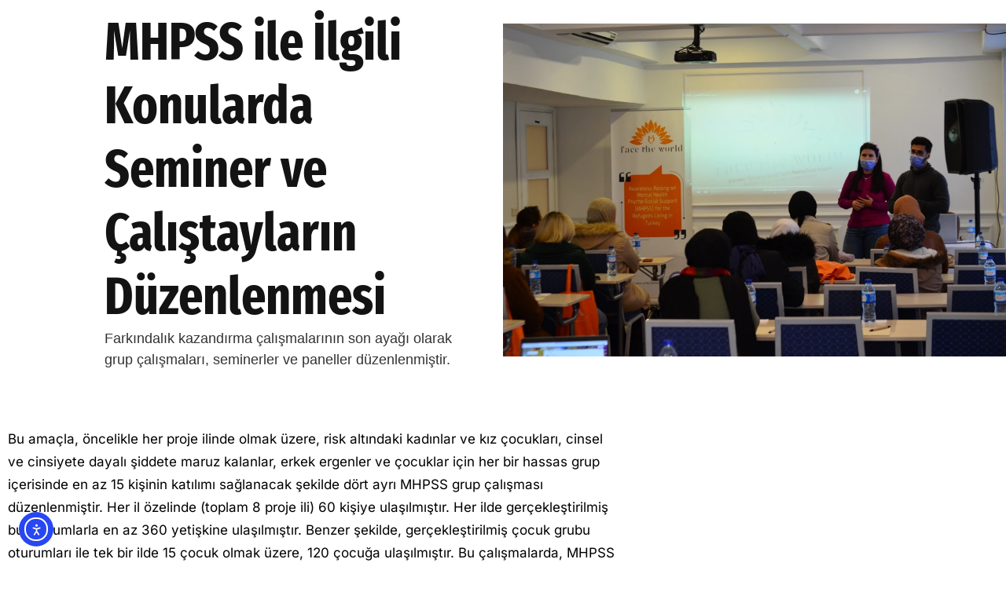

--- FILE ---
content_type: text/html; charset=UTF-8
request_url: https://sgdd.org.tr/mhpss/mhpss-ile-ilgili-konularda-seminer-ve-calistaylarin-duzenlenmesi/
body_size: 16897
content:
<!doctype html>
<html lang="tr-TR">
<head>
	<meta charset="UTF-8">
	<meta name="viewport" content="width=device-width, initial-scale=1">
	<link rel="profile" href="https://gmpg.org/xfn/11">
	<title>MHPSS ile İlgili Konularda Seminer ve Çalıştayların Düzenlenmesi | SGDD-ASAM</title>
<meta name='robots' content='max-image-preview:large' />
<link rel="alternate" hreflang="tr" href="https://sgdd.org.tr/mhpss/mhpss-ile-ilgili-konularda-seminer-ve-calistaylarin-duzenlenmesi/" />
<link rel="alternate" hreflang="en" href="https://sgdd.org.tr/en/mhpss/organization-of-seminars-and-workshops-on-issues-related-to-mhpss/" />
<link rel="alternate" hreflang="ar" href="https://sgdd.org.tr/ar/mhpss/%d9%86%d8%b8%d9%8a%d9%85-%d9%86%d8%af%d9%88%d8%a7%d8%aa-%d9%88%d9%88%d8%b1%d8%b4-%d8%b9%d9%85%d9%84-%d8%ad%d9%88%d9%84-%d8%a7%d9%84%d9%82%d8%b6%d8%a7%d9%8a%d8%a7-%d8%a7%d9%84%d9%85%d8%aa%d8%b9%d9%84/" />
<link rel="alternate" hreflang="uk" href="https://sgdd.org.tr/uk/mhpss/mhpss-ile-ilgili-konularda-seminer-ve-calistaylarin-duzenlenmesi/" />
<link rel="alternate" hreflang="fa" href="https://sgdd.org.tr/fa/mhpss/mhpss-ile-ilgili-konularda-seminer-ve-calistaylarin-duzenlenmesi/" />
<link rel="alternate" hreflang="x-default" href="https://sgdd.org.tr/mhpss/mhpss-ile-ilgili-konularda-seminer-ve-calistaylarin-duzenlenmesi/" />
<link rel='dns-prefetch' href='//cdn.elementor.com' />
<link rel="alternate" type="application/rss+xml" title="SGDD-ASAM &raquo; akışı" href="https://sgdd.org.tr/feed/" />
<link rel="alternate" type="application/rss+xml" title="SGDD-ASAM &raquo; yorum akışı" href="https://sgdd.org.tr/comments/feed/" />
<link rel="alternate" title="oEmbed (JSON)" type="application/json+oembed" href="https://sgdd.org.tr/wp-json/oembed/1.0/embed?url=https%3A%2F%2Fsgdd.org.tr%2Fmhpss%2Fmhpss-ile-ilgili-konularda-seminer-ve-calistaylarin-duzenlenmesi%2F" />
<link rel="alternate" title="oEmbed (XML)" type="text/xml+oembed" href="https://sgdd.org.tr/wp-json/oembed/1.0/embed?url=https%3A%2F%2Fsgdd.org.tr%2Fmhpss%2Fmhpss-ile-ilgili-konularda-seminer-ve-calistaylarin-duzenlenmesi%2F&#038;format=xml" />
		<style>
			.lazyload,
			.lazyloading {
				max-width: 100%;
			}
		</style>
		<link rel="stylesheet" type="text/css" href="https://use.typekit.net/uhx6kzg.css"><style id='wp-img-auto-sizes-contain-inline-css'>
img:is([sizes=auto i],[sizes^="auto," i]){contain-intrinsic-size:3000px 1500px}
/*# sourceURL=wp-img-auto-sizes-contain-inline-css */
</style>
<style id='wp-emoji-styles-inline-css'>

	img.wp-smiley, img.emoji {
		display: inline !important;
		border: none !important;
		box-shadow: none !important;
		height: 1em !important;
		width: 1em !important;
		margin: 0 0.07em !important;
		vertical-align: -0.1em !important;
		background: none !important;
		padding: 0 !important;
	}
/*# sourceURL=wp-emoji-styles-inline-css */
</style>
<link rel='stylesheet' id='wp-block-library-css' href='https://sgdd.org.tr/wp-includes/css/dist/block-library/style.min.css?ver=6.9' media='all' />
<style id='global-styles-inline-css'>
:root{--wp--preset--aspect-ratio--square: 1;--wp--preset--aspect-ratio--4-3: 4/3;--wp--preset--aspect-ratio--3-4: 3/4;--wp--preset--aspect-ratio--3-2: 3/2;--wp--preset--aspect-ratio--2-3: 2/3;--wp--preset--aspect-ratio--16-9: 16/9;--wp--preset--aspect-ratio--9-16: 9/16;--wp--preset--color--black: #000000;--wp--preset--color--cyan-bluish-gray: #abb8c3;--wp--preset--color--white: #ffffff;--wp--preset--color--pale-pink: #f78da7;--wp--preset--color--vivid-red: #cf2e2e;--wp--preset--color--luminous-vivid-orange: #ff6900;--wp--preset--color--luminous-vivid-amber: #fcb900;--wp--preset--color--light-green-cyan: #7bdcb5;--wp--preset--color--vivid-green-cyan: #00d084;--wp--preset--color--pale-cyan-blue: #8ed1fc;--wp--preset--color--vivid-cyan-blue: #0693e3;--wp--preset--color--vivid-purple: #9b51e0;--wp--preset--gradient--vivid-cyan-blue-to-vivid-purple: linear-gradient(135deg,rgb(6,147,227) 0%,rgb(155,81,224) 100%);--wp--preset--gradient--light-green-cyan-to-vivid-green-cyan: linear-gradient(135deg,rgb(122,220,180) 0%,rgb(0,208,130) 100%);--wp--preset--gradient--luminous-vivid-amber-to-luminous-vivid-orange: linear-gradient(135deg,rgb(252,185,0) 0%,rgb(255,105,0) 100%);--wp--preset--gradient--luminous-vivid-orange-to-vivid-red: linear-gradient(135deg,rgb(255,105,0) 0%,rgb(207,46,46) 100%);--wp--preset--gradient--very-light-gray-to-cyan-bluish-gray: linear-gradient(135deg,rgb(238,238,238) 0%,rgb(169,184,195) 100%);--wp--preset--gradient--cool-to-warm-spectrum: linear-gradient(135deg,rgb(74,234,220) 0%,rgb(151,120,209) 20%,rgb(207,42,186) 40%,rgb(238,44,130) 60%,rgb(251,105,98) 80%,rgb(254,248,76) 100%);--wp--preset--gradient--blush-light-purple: linear-gradient(135deg,rgb(255,206,236) 0%,rgb(152,150,240) 100%);--wp--preset--gradient--blush-bordeaux: linear-gradient(135deg,rgb(254,205,165) 0%,rgb(254,45,45) 50%,rgb(107,0,62) 100%);--wp--preset--gradient--luminous-dusk: linear-gradient(135deg,rgb(255,203,112) 0%,rgb(199,81,192) 50%,rgb(65,88,208) 100%);--wp--preset--gradient--pale-ocean: linear-gradient(135deg,rgb(255,245,203) 0%,rgb(182,227,212) 50%,rgb(51,167,181) 100%);--wp--preset--gradient--electric-grass: linear-gradient(135deg,rgb(202,248,128) 0%,rgb(113,206,126) 100%);--wp--preset--gradient--midnight: linear-gradient(135deg,rgb(2,3,129) 0%,rgb(40,116,252) 100%);--wp--preset--font-size--small: 13px;--wp--preset--font-size--medium: 20px;--wp--preset--font-size--large: 36px;--wp--preset--font-size--x-large: 42px;--wp--preset--spacing--20: 0.44rem;--wp--preset--spacing--30: 0.67rem;--wp--preset--spacing--40: 1rem;--wp--preset--spacing--50: 1.5rem;--wp--preset--spacing--60: 2.25rem;--wp--preset--spacing--70: 3.38rem;--wp--preset--spacing--80: 5.06rem;--wp--preset--shadow--natural: 6px 6px 9px rgba(0, 0, 0, 0.2);--wp--preset--shadow--deep: 12px 12px 50px rgba(0, 0, 0, 0.4);--wp--preset--shadow--sharp: 6px 6px 0px rgba(0, 0, 0, 0.2);--wp--preset--shadow--outlined: 6px 6px 0px -3px rgb(255, 255, 255), 6px 6px rgb(0, 0, 0);--wp--preset--shadow--crisp: 6px 6px 0px rgb(0, 0, 0);}:root { --wp--style--global--content-size: 800px;--wp--style--global--wide-size: 1200px; }:where(body) { margin: 0; }.wp-site-blocks > .alignleft { float: left; margin-right: 2em; }.wp-site-blocks > .alignright { float: right; margin-left: 2em; }.wp-site-blocks > .aligncenter { justify-content: center; margin-left: auto; margin-right: auto; }:where(.wp-site-blocks) > * { margin-block-start: 24px; margin-block-end: 0; }:where(.wp-site-blocks) > :first-child { margin-block-start: 0; }:where(.wp-site-blocks) > :last-child { margin-block-end: 0; }:root { --wp--style--block-gap: 24px; }:root :where(.is-layout-flow) > :first-child{margin-block-start: 0;}:root :where(.is-layout-flow) > :last-child{margin-block-end: 0;}:root :where(.is-layout-flow) > *{margin-block-start: 24px;margin-block-end: 0;}:root :where(.is-layout-constrained) > :first-child{margin-block-start: 0;}:root :where(.is-layout-constrained) > :last-child{margin-block-end: 0;}:root :where(.is-layout-constrained) > *{margin-block-start: 24px;margin-block-end: 0;}:root :where(.is-layout-flex){gap: 24px;}:root :where(.is-layout-grid){gap: 24px;}.is-layout-flow > .alignleft{float: left;margin-inline-start: 0;margin-inline-end: 2em;}.is-layout-flow > .alignright{float: right;margin-inline-start: 2em;margin-inline-end: 0;}.is-layout-flow > .aligncenter{margin-left: auto !important;margin-right: auto !important;}.is-layout-constrained > .alignleft{float: left;margin-inline-start: 0;margin-inline-end: 2em;}.is-layout-constrained > .alignright{float: right;margin-inline-start: 2em;margin-inline-end: 0;}.is-layout-constrained > .aligncenter{margin-left: auto !important;margin-right: auto !important;}.is-layout-constrained > :where(:not(.alignleft):not(.alignright):not(.alignfull)){max-width: var(--wp--style--global--content-size);margin-left: auto !important;margin-right: auto !important;}.is-layout-constrained > .alignwide{max-width: var(--wp--style--global--wide-size);}body .is-layout-flex{display: flex;}.is-layout-flex{flex-wrap: wrap;align-items: center;}.is-layout-flex > :is(*, div){margin: 0;}body .is-layout-grid{display: grid;}.is-layout-grid > :is(*, div){margin: 0;}body{padding-top: 0px;padding-right: 0px;padding-bottom: 0px;padding-left: 0px;}a:where(:not(.wp-element-button)){text-decoration: underline;}:root :where(.wp-element-button, .wp-block-button__link){background-color: #32373c;border-width: 0;color: #fff;font-family: inherit;font-size: inherit;font-style: inherit;font-weight: inherit;letter-spacing: inherit;line-height: inherit;padding-top: calc(0.667em + 2px);padding-right: calc(1.333em + 2px);padding-bottom: calc(0.667em + 2px);padding-left: calc(1.333em + 2px);text-decoration: none;text-transform: inherit;}.has-black-color{color: var(--wp--preset--color--black) !important;}.has-cyan-bluish-gray-color{color: var(--wp--preset--color--cyan-bluish-gray) !important;}.has-white-color{color: var(--wp--preset--color--white) !important;}.has-pale-pink-color{color: var(--wp--preset--color--pale-pink) !important;}.has-vivid-red-color{color: var(--wp--preset--color--vivid-red) !important;}.has-luminous-vivid-orange-color{color: var(--wp--preset--color--luminous-vivid-orange) !important;}.has-luminous-vivid-amber-color{color: var(--wp--preset--color--luminous-vivid-amber) !important;}.has-light-green-cyan-color{color: var(--wp--preset--color--light-green-cyan) !important;}.has-vivid-green-cyan-color{color: var(--wp--preset--color--vivid-green-cyan) !important;}.has-pale-cyan-blue-color{color: var(--wp--preset--color--pale-cyan-blue) !important;}.has-vivid-cyan-blue-color{color: var(--wp--preset--color--vivid-cyan-blue) !important;}.has-vivid-purple-color{color: var(--wp--preset--color--vivid-purple) !important;}.has-black-background-color{background-color: var(--wp--preset--color--black) !important;}.has-cyan-bluish-gray-background-color{background-color: var(--wp--preset--color--cyan-bluish-gray) !important;}.has-white-background-color{background-color: var(--wp--preset--color--white) !important;}.has-pale-pink-background-color{background-color: var(--wp--preset--color--pale-pink) !important;}.has-vivid-red-background-color{background-color: var(--wp--preset--color--vivid-red) !important;}.has-luminous-vivid-orange-background-color{background-color: var(--wp--preset--color--luminous-vivid-orange) !important;}.has-luminous-vivid-amber-background-color{background-color: var(--wp--preset--color--luminous-vivid-amber) !important;}.has-light-green-cyan-background-color{background-color: var(--wp--preset--color--light-green-cyan) !important;}.has-vivid-green-cyan-background-color{background-color: var(--wp--preset--color--vivid-green-cyan) !important;}.has-pale-cyan-blue-background-color{background-color: var(--wp--preset--color--pale-cyan-blue) !important;}.has-vivid-cyan-blue-background-color{background-color: var(--wp--preset--color--vivid-cyan-blue) !important;}.has-vivid-purple-background-color{background-color: var(--wp--preset--color--vivid-purple) !important;}.has-black-border-color{border-color: var(--wp--preset--color--black) !important;}.has-cyan-bluish-gray-border-color{border-color: var(--wp--preset--color--cyan-bluish-gray) !important;}.has-white-border-color{border-color: var(--wp--preset--color--white) !important;}.has-pale-pink-border-color{border-color: var(--wp--preset--color--pale-pink) !important;}.has-vivid-red-border-color{border-color: var(--wp--preset--color--vivid-red) !important;}.has-luminous-vivid-orange-border-color{border-color: var(--wp--preset--color--luminous-vivid-orange) !important;}.has-luminous-vivid-amber-border-color{border-color: var(--wp--preset--color--luminous-vivid-amber) !important;}.has-light-green-cyan-border-color{border-color: var(--wp--preset--color--light-green-cyan) !important;}.has-vivid-green-cyan-border-color{border-color: var(--wp--preset--color--vivid-green-cyan) !important;}.has-pale-cyan-blue-border-color{border-color: var(--wp--preset--color--pale-cyan-blue) !important;}.has-vivid-cyan-blue-border-color{border-color: var(--wp--preset--color--vivid-cyan-blue) !important;}.has-vivid-purple-border-color{border-color: var(--wp--preset--color--vivid-purple) !important;}.has-vivid-cyan-blue-to-vivid-purple-gradient-background{background: var(--wp--preset--gradient--vivid-cyan-blue-to-vivid-purple) !important;}.has-light-green-cyan-to-vivid-green-cyan-gradient-background{background: var(--wp--preset--gradient--light-green-cyan-to-vivid-green-cyan) !important;}.has-luminous-vivid-amber-to-luminous-vivid-orange-gradient-background{background: var(--wp--preset--gradient--luminous-vivid-amber-to-luminous-vivid-orange) !important;}.has-luminous-vivid-orange-to-vivid-red-gradient-background{background: var(--wp--preset--gradient--luminous-vivid-orange-to-vivid-red) !important;}.has-very-light-gray-to-cyan-bluish-gray-gradient-background{background: var(--wp--preset--gradient--very-light-gray-to-cyan-bluish-gray) !important;}.has-cool-to-warm-spectrum-gradient-background{background: var(--wp--preset--gradient--cool-to-warm-spectrum) !important;}.has-blush-light-purple-gradient-background{background: var(--wp--preset--gradient--blush-light-purple) !important;}.has-blush-bordeaux-gradient-background{background: var(--wp--preset--gradient--blush-bordeaux) !important;}.has-luminous-dusk-gradient-background{background: var(--wp--preset--gradient--luminous-dusk) !important;}.has-pale-ocean-gradient-background{background: var(--wp--preset--gradient--pale-ocean) !important;}.has-electric-grass-gradient-background{background: var(--wp--preset--gradient--electric-grass) !important;}.has-midnight-gradient-background{background: var(--wp--preset--gradient--midnight) !important;}.has-small-font-size{font-size: var(--wp--preset--font-size--small) !important;}.has-medium-font-size{font-size: var(--wp--preset--font-size--medium) !important;}.has-large-font-size{font-size: var(--wp--preset--font-size--large) !important;}.has-x-large-font-size{font-size: var(--wp--preset--font-size--x-large) !important;}
:root :where(.wp-block-pullquote){font-size: 1.5em;line-height: 1.6;}
/*# sourceURL=global-styles-inline-css */
</style>
<link rel='stylesheet' id='wpml-legacy-dropdown-0-css' href='https://sgdd.org.tr/wp-content/plugins/sitepress-multilingual-cms/templates/language-switchers/legacy-dropdown/style.min.css?ver=1' media='all' />
<style id='wpml-legacy-dropdown-0-inline-css'>
.wpml-ls-statics-shortcode_actions{background-color:#ffffff;}.wpml-ls-statics-shortcode_actions, .wpml-ls-statics-shortcode_actions .wpml-ls-sub-menu, .wpml-ls-statics-shortcode_actions a {border-color:#ffffff;}
/*# sourceURL=wpml-legacy-dropdown-0-inline-css */
</style>
<link rel='stylesheet' id='wpml-menu-item-0-css' href='https://sgdd.org.tr/wp-content/plugins/sitepress-multilingual-cms/templates/language-switchers/menu-item/style.min.css?ver=1' media='all' />
<style id='wpml-menu-item-0-inline-css'>
.wpml-ls-slot-620, .wpml-ls-slot-620 a, .wpml-ls-slot-620 a:visited{background-color:#0c1f47;color:#ffffff;}.wpml-ls-slot-620:hover, .wpml-ls-slot-620:hover a, .wpml-ls-slot-620 a:hover{color:#ffffff;background-color:#0c1f47;}.wpml-ls-slot-620.wpml-ls-current-language, .wpml-ls-slot-620.wpml-ls-current-language a, .wpml-ls-slot-620.wpml-ls-current-language a:visited{color:#ffffff;background-color:#0c1f47;}.wpml-ls-slot-620.wpml-ls-current-language:hover, .wpml-ls-slot-620.wpml-ls-current-language:hover a, .wpml-ls-slot-620.wpml-ls-current-language a:hover{color:#ffffff;background-color:#0c1f47;}.wpml-ls-slot-620.wpml-ls-current-language .wpml-ls-slot-620, .wpml-ls-slot-620.wpml-ls-current-language .wpml-ls-slot-620 a, .wpml-ls-slot-620.wpml-ls-current-language .wpml-ls-slot-620 a:visited{background-color:#0c1f47;color:#ffffff;}.wpml-ls-slot-620.wpml-ls-current-language .wpml-ls-slot-620:hover, .wpml-ls-slot-620.wpml-ls-current-language .wpml-ls-slot-620:hover a, .wpml-ls-slot-620.wpml-ls-current-language .wpml-ls-slot-620 a:hover {color:#ffffff;background-color:#0c1f47;}
/* 1. Ana Konteynır */ .wpml-ls-legacy-dropdown { background-color: transparent !important; border: none !important; margin: 0 !important; padding: 0 !important; vertical-align: middle !important; max-width: 60px; } /* 2. Aktif Daire */ .wpml-ls-legacy-dropdown .wpml-ls-current-language > a { background-color: transparent !important; padding: 0 !important; display: flex !important; align-items: center; justify-content: center; width: 50px !important; height: 48px !important; border-radius: 50% !important; border: 2px solid #F2F2F2 !important; margin: 0 auto !important; box-sizing: border-box !important; transition: all 0.3s ease-in-out !important; /* GEÇİŞ EKLENDİ */ } /* 3. Açılır Menü ve "Görünmez Köprü" */ .wpml-ls-legacy-dropdown ul ul { background-color: #0f1f45 !important; border: none !important; border-radius: 10px !important; width: 60px !important; left: 50% !important; transform: translateX(-50%) !important; margin-top: 10px !important; /* Boşluğu biraz daha belirgin yaptık */ padding: 8px 0 !important; box-shadow: 1px 1px 1px 1px #4C02E8!important; } /* İŞTE SİHİRLİ DOKUNUŞ: FARE İÇİN GÖRÜNMEZ KÖPRÜ */ .wpml-ls-legacy-dropdown ul ul::before { content: "" !important; display: block !important; position: absolute !important; top: -20px !important; /* Boşluğu yukarıya doğru kapatır */ left: 0 !important; width: 100% !important; height: 20px !important; background: transparent !important; /* Görünmez ama orada */ } /* 4. Yazı Stilleri */ .wpml-ls-legacy-dropdown .wpml-ls-native { color: #ffffff !important; font-size: 13px !important; font-weight: 700 !important; text-transform: uppercase; } /* 5. Gereksiz Elemanları Temizleme */ .wpml-ls-legacy-dropdown .wpml-ls-flag, .wpml-ls-legacy-dropdown a::after { display: none !important; } /* 6. Alt Dillerin Tıklama Alanı */ .wpml-ls-legacy-dropdown ul ul li a { padding: 10px 0 !important; text-align: center !important; border: none !important; } .wpml-ls-legacy-dropdown ul ul li a { /* Diğer ayarların */ transition: all 0.3s ease-in-out !important; /* GEÇİŞ EKLENDİ */ .wpml-ls-legacy-dropdown ul ul li a:hover { background-color: #0f1f40 !important;
/*# sourceURL=wpml-menu-item-0-inline-css */
</style>
<link rel='stylesheet' id='ea11y-widget-fonts-css' href='https://sgdd.org.tr/wp-content/plugins/pojo-accessibility/assets/build/fonts.css?ver=3.9.1' media='all' />
<link rel='stylesheet' id='ea11y-skip-link-css' href='https://sgdd.org.tr/wp-content/plugins/pojo-accessibility/assets/build/skip-link.css?ver=3.9.1' media='all' />
<link rel='stylesheet' id='hello-elementor-css' href='https://sgdd.org.tr/wp-content/themes/hello-elementor/assets/css/reset.css?ver=3.4.5' media='all' />
<link rel='stylesheet' id='hello-elementor-theme-style-css' href='https://sgdd.org.tr/wp-content/themes/hello-elementor/assets/css/theme.css?ver=3.4.5' media='all' />
<link rel='stylesheet' id='elementor-frontend-css' href='https://sgdd.org.tr/wp-content/uploads/elementor/css/custom-frontend.min.css?ver=1768817414' media='all' />
<link rel='stylesheet' id='widget-image-css' href='https://sgdd.org.tr/wp-content/plugins/elementor/assets/css/widget-image.min.css?ver=3.34.1' media='all' />
<link rel='stylesheet' id='e-sticky-css' href='https://sgdd.org.tr/wp-content/plugins/elementor-pro/assets/css/modules/sticky.min.css?ver=3.34.0' media='all' />
<link rel='stylesheet' id='e-motion-fx-css' href='https://sgdd.org.tr/wp-content/plugins/elementor-pro/assets/css/modules/motion-fx.min.css?ver=3.34.0' media='all' />
<link rel='stylesheet' id='widget-heading-css' href='https://sgdd.org.tr/wp-content/plugins/elementor/assets/css/widget-heading.min.css?ver=3.34.1' media='all' />
<link rel='stylesheet' id='widget-icon-list-css' href='https://sgdd.org.tr/wp-content/uploads/elementor/css/custom-widget-icon-list.min.css?ver=1768817414' media='all' />
<link rel='stylesheet' id='elementor-post-4547-css' href='https://sgdd.org.tr/wp-content/uploads/elementor/css/post-4547.css?ver=1768817415' media='all' />
<link rel='stylesheet' id='elementor-post-23851-css' href='https://sgdd.org.tr/wp-content/uploads/elementor/css/post-23851.css?ver=1768818075' media='all' />
<link rel='stylesheet' id='elementor-post-25352-css' href='https://sgdd.org.tr/wp-content/uploads/elementor/css/post-25352.css?ver=1768818075' media='all' />
<link rel='stylesheet' id='elementor-post-23861-css' href='https://sgdd.org.tr/wp-content/uploads/elementor/css/post-23861.css?ver=1768817744' media='all' />
<link rel='stylesheet' id='ecs-styles-css' href='https://sgdd.org.tr/wp-content/plugins/ele-custom-skin/assets/css/ecs-style.css?ver=3.1.9' media='all' />
<link rel='stylesheet' id='elementor-post-5678-css' href='https://sgdd.org.tr/wp-content/uploads/elementor/css/post-5678.css?ver=1704380451' media='all' />
<link rel='stylesheet' id='elementor-post-24233-css' href='https://sgdd.org.tr/wp-content/uploads/elementor/css/post-24233.css?ver=1679070899' media='all' />
<link rel='stylesheet' id='elementor-post-27395-css' href='https://sgdd.org.tr/wp-content/uploads/elementor/css/post-27395.css?ver=1682624373' media='all' />
<link rel='stylesheet' id='elementor-gf-local-notosans-css' href='https://sgdd.org.tr/wp-content/uploads/elementor/google-fonts/css/notosans.css?ver=1744008847' media='all' />
<link rel='stylesheet' id='elementor-gf-local-acme-css' href='https://sgdd.org.tr/wp-content/uploads/elementor/google-fonts/css/acme.css?ver=1744008847' media='all' />
<link rel='stylesheet' id='elementor-gf-local-firasansextracondensed-css' href='https://sgdd.org.tr/wp-content/uploads/elementor/google-fonts/css/firasansextracondensed.css?ver=1744011488' media='all' />
<link rel='stylesheet' id='elementor-gf-local-inter-css' href='https://sgdd.org.tr/wp-content/uploads/elementor/google-fonts/css/inter.css?ver=1744011498' media='all' />
<script id="wpml-cookie-js-extra">
var wpml_cookies = {"wp-wpml_current_language":{"value":"tr","expires":1,"path":"/"}};
var wpml_cookies = {"wp-wpml_current_language":{"value":"tr","expires":1,"path":"/"}};
//# sourceURL=wpml-cookie-js-extra
</script>
<script src="https://sgdd.org.tr/wp-content/plugins/sitepress-multilingual-cms/res/js/cookies/language-cookie.js?ver=486900" id="wpml-cookie-js" defer data-wp-strategy="defer"></script>
<script src="https://sgdd.org.tr/wp-content/plugins/sitepress-multilingual-cms/templates/language-switchers/legacy-dropdown/script.min.js?ver=1" id="wpml-legacy-dropdown-0-js"></script>
<script src="https://sgdd.org.tr/wp-includes/js/jquery/jquery.min.js?ver=3.7.1" id="jquery-core-js"></script>
<script src="https://sgdd.org.tr/wp-includes/js/jquery/jquery-migrate.min.js?ver=3.4.1" id="jquery-migrate-js"></script>
<script id="beehive-gtm-frontend-header-js-after">
var dataLayer = [];
(function(w,d,s,l,i){w[l]=w[l]||[];w[l].push({'gtm.start':
			new Date().getTime(),event:'gtm.js'});var f=d.getElementsByTagName(s)[0],
			j=d.createElement(s),dl=l!='dataLayer'?'&l='+l:'';j.async=true;j.src=
			'https://www.googletagmanager.com/gtm.js?id='+i+dl;f.parentNode.insertBefore(j,f);
			})(window,document,'script','dataLayer','GTM-58NGN7GM');
//# sourceURL=beehive-gtm-frontend-header-js-after
</script>
<script id="ecs_ajax_load-js-extra">
var ecs_ajax_params = {"ajaxurl":"https://sgdd.org.tr/wp-admin/admin-ajax.php","posts":"{\"page\":0,\"post_type\":\"mhpss\",\"error\":\"\",\"m\":\"\",\"p\":25234,\"post_parent\":\"\",\"subpost\":\"\",\"subpost_id\":\"\",\"attachment\":\"\",\"attachment_id\":0,\"pagename\":\"\",\"page_id\":\"\",\"second\":\"\",\"minute\":\"\",\"hour\":\"\",\"day\":0,\"monthnum\":0,\"year\":0,\"w\":0,\"category_name\":\"\",\"tag\":\"\",\"cat\":\"\",\"tag_id\":\"\",\"author\":\"\",\"author_name\":\"\",\"feed\":\"\",\"tb\":\"\",\"paged\":0,\"meta_key\":\"\",\"meta_value\":\"\",\"preview\":\"\",\"s\":\"\",\"sentence\":\"\",\"title\":\"\",\"fields\":\"all\",\"menu_order\":\"\",\"embed\":\"\",\"category__in\":[],\"category__not_in\":[],\"category__and\":[],\"post__in\":[],\"post__not_in\":[],\"post_name__in\":[],\"tag__in\":[],\"tag__not_in\":[],\"tag__and\":[],\"tag_slug__in\":[],\"tag_slug__and\":[],\"post_parent__in\":[],\"post_parent__not_in\":[],\"author__in\":[],\"author__not_in\":[],\"search_columns\":[],\"name\":\"mhpss-ile-ilgili-konularda-seminer-ve-calistaylarin-duzenlenmesi\",\"ignore_sticky_posts\":false,\"suppress_filters\":false,\"cache_results\":true,\"update_post_term_cache\":true,\"update_menu_item_cache\":false,\"lazy_load_term_meta\":true,\"update_post_meta_cache\":true,\"posts_per_page\":10,\"nopaging\":false,\"comments_per_page\":\"50\",\"no_found_rows\":false,\"order\":\"DESC\",\"mhpss\":\"mhpss-ile-ilgili-konularda-seminer-ve-calistaylarin-duzenlenmesi\"}"};
//# sourceURL=ecs_ajax_load-js-extra
</script>
<script src="https://sgdd.org.tr/wp-content/plugins/ele-custom-skin/assets/js/ecs_ajax_pagination.js?ver=3.1.9" id="ecs_ajax_load-js"></script>
<script src="https://sgdd.org.tr/wp-content/plugins/ele-custom-skin/assets/js/ecs.js?ver=3.1.9" id="ecs-script-js"></script>
<link rel="https://api.w.org/" href="https://sgdd.org.tr/wp-json/" /><link rel="alternate" title="JSON" type="application/json" href="https://sgdd.org.tr/wp-json/wp/v2/mhpss/25234" /><link rel="EditURI" type="application/rsd+xml" title="RSD" href="https://sgdd.org.tr/xmlrpc.php?rsd" />
<meta name="generator" content="WordPress 6.9" />
<link rel='shortlink' href='https://sgdd.org.tr/?p=25234' />
<meta name="generator" content="WPML ver:4.8.6 stt:5,1,17,53,54;" />
		<script>
			document.documentElement.className = document.documentElement.className.replace('no-js', 'js');
		</script>
				<style>
			.no-js img.lazyload {
				display: none;
			}

			figure.wp-block-image img.lazyloading {
				min-width: 150px;
			}

			.lazyload,
			.lazyloading {
				--smush-placeholder-width: 100px;
				--smush-placeholder-aspect-ratio: 1/1;
				width: var(--smush-image-width, var(--smush-placeholder-width)) !important;
				aspect-ratio: var(--smush-image-aspect-ratio, var(--smush-placeholder-aspect-ratio)) !important;
			}

						.lazyload, .lazyloading {
				opacity: 0;
			}

			.lazyloaded {
				opacity: 1;
				transition: opacity 400ms;
				transition-delay: 0ms;
			}

					</style>
		<meta name="description" content="Farkındalık kazandırma çalışmalarının son ayağı olarak grup çalışmaları, seminerler ve paneller düzenlenmiştir.">
					<!-- Google Analytics tracking code output by Beehive Analytics Pro -->
						<script async src="https://www.googletagmanager.com/gtag/js?id=G-GP2K59045F&l=beehiveDataLayer"></script>
		<script>
						window.beehiveDataLayer = window.beehiveDataLayer || [];
			function beehive_ga() {beehiveDataLayer.push(arguments);}
			beehive_ga('js', new Date())
						beehive_ga('config', 'G-GP2K59045F', {
				'anonymize_ip': false,
				'allow_google_signals': false,
			})
					</script>
		<meta name="generator" content="Elementor 3.34.1; features: e_font_icon_svg, additional_custom_breakpoints; settings: css_print_method-external, google_font-enabled, font_display-auto">
<!-- Google tag (gtag.js) -->
<script async src="https://www.googletagmanager.com/gtag/js?id=G-GP2K59045F"></script>
<script>
  window.dataLayer = window.dataLayer || [];
  function gtag(){dataLayer.push(arguments);}
  gtag('js', new Date());

  gtag('config', 'G-GP2K59045F');
</script>



	<style>
		.grecaptcha-badge { visibility: hidden; }
</style>
<!-- SEO meta tags powered by SmartCrawl https://wpmudev.com/project/smartcrawl-wordpress-seo/ -->
<link rel="canonical" href="https://sgdd.org.tr/mhpss/mhpss-ile-ilgili-konularda-seminer-ve-calistaylarin-duzenlenmesi/" />
<meta name="description" content="Farkındalık kazandırma çalışmalarının son ayağı olarak grup çalışmaları, seminerler ve paneller düzenlenmiştir." />
<script type="application/ld+json">{"@context":"https:\/\/schema.org","@graph":[{"@type":"Organization","@id":"https:\/\/sgdd.org.tr\/hakkimizda\/#schema-publishing-organization","url":"https:\/\/sgdd.org.tr\/hakkimizda\/","name":"Sosyal Geli\u015fim ve Dayan\u0131\u015fma Derne\u011fi | SGDD-ASAM","logo":{"@type":"ImageObject","@id":"https:\/\/sgdd.org.tr\/#schema-organization-logo","url":"https:\/\/sgdd.org.tr\/wp-content\/uploads\/2024\/09\/yatay_logo.svg","height":60,"width":60}},{"@type":"WebSite","@id":"https:\/\/sgdd.org.tr\/#schema-website","url":"https:\/\/sgdd.org.tr","name":"SGDD-ASAM","encoding":"UTF-8","potentialAction":{"@type":"SearchAction","target":"https:\/\/sgdd.org.tr\/search\/{search_term_string}\/","query-input":"required name=search_term_string"},"image":{"@type":"ImageObject","@id":"https:\/\/sgdd.org.tr\/#schema-site-logo","url":"https:\/\/sgdd.org.tr\/wp-content\/uploads\/2023\/10\/cropped-sgdd_org_icon.png","height":512,"width":512}},{"@type":"BreadcrumbList","@id":"https:\/\/sgdd.org.tr\/mhpss\/mhpss-ile-ilgili-konularda-seminer-ve-calistaylarin-duzenlenmesi?page&mhpss=mhpss-ile-ilgili-konularda-seminer-ve-calistaylarin-duzenlenmesi&post_type=mhpss&name=mhpss-ile-ilgili-konularda-seminer-ve-calistaylarin-duzenlenmesi\/#breadcrumb","itemListElement":[{"@type":"ListItem","position":1,"name":"Home","item":"https:\/\/sgdd.org.tr"},{"@type":"ListItem","position":2,"name":"MHPSS ile \u0130lgili Konularda Seminer ve \u00c7al\u0131\u015ftaylar\u0131n D\u00fczenlenmesi"}]},{"@type":"Person","@id":"https:\/\/sgdd.org.tr\/author\/kaanaksulu\/#schema-author","name":"Kaan Aksulu","url":"https:\/\/sgdd.org.tr\/author\/kaanaksulu\/"},{"@type":"WebPage","@id":"https:\/\/sgdd.org.tr\/mhpss\/mhpss-ile-ilgili-konularda-seminer-ve-calistaylarin-duzenlenmesi\/#schema-webpage","isPartOf":{"@id":"https:\/\/sgdd.org.tr\/#schema-website"},"publisher":{"@id":"https:\/\/sgdd.org.tr\/hakkimizda\/#schema-publishing-organization"},"url":"https:\/\/sgdd.org.tr\/mhpss\/mhpss-ile-ilgili-konularda-seminer-ve-calistaylarin-duzenlenmesi\/"},{"@type":"Article","mainEntityOfPage":{"@id":"https:\/\/sgdd.org.tr\/mhpss\/mhpss-ile-ilgili-konularda-seminer-ve-calistaylarin-duzenlenmesi\/#schema-webpage"},"author":{"@id":"https:\/\/sgdd.org.tr\/author\/kaanaksulu\/#schema-author"},"publisher":{"@id":"https:\/\/sgdd.org.tr\/hakkimizda\/#schema-publishing-organization"},"dateModified":"2023-05-30T11:14:38","datePublished":"2022-05-09T11:06:00","headline":"MHPSS ile \u0130lgili Konularda Seminer ve \u00c7al\u0131\u015ftaylar\u0131n D\u00fczenlenmesi | SGDD-ASAM","description":"Fark\u0131ndal\u0131k kazand\u0131rma \u00e7al\u0131\u015fmalar\u0131n\u0131n son aya\u011f\u0131 olarak grup \u00e7al\u0131\u015fmalar\u0131, seminerler ve paneller d\u00fczenlenmi\u015ftir.","name":"MHPSS ile \u0130lgili Konularda Seminer ve \u00c7al\u0131\u015ftaylar\u0131n D\u00fczenlenmesi","image":{"@type":"ImageObject","@id":"https:\/\/sgdd.org.tr\/mhpss\/mhpss-ile-ilgili-konularda-seminer-ve-calistaylarin-duzenlenmesi\/#schema-article-image","url":"https:\/\/sgdd.org.tr\/wp-content\/uploads\/2022\/05\/DSC_1815.webp","height":636,"width":960},"thumbnailUrl":"https:\/\/sgdd.org.tr\/wp-content\/uploads\/2022\/05\/DSC_1815.webp"}]}</script>
<meta property="og:type" content="article" />
<meta property="og:url" content="https://sgdd.org.tr/mhpss/mhpss-ile-ilgili-konularda-seminer-ve-calistaylarin-duzenlenmesi/" />
<meta property="og:title" content="MHPSS ile İlgili Konularda Seminer ve Çalıştayların Düzenlenmesi | SGDD-ASAM" />
<meta property="og:description" content="Farkındalık kazandırma çalışmalarının son ayağı olarak grup çalışmaları, seminerler ve paneller düzenlenmiştir." />
<meta property="og:image" content="https://sgdd.org.tr/wp-content/uploads/2022/05/DSC_1815.webp" />
<meta property="og:image:width" content="960" />
<meta property="og:image:height" content="636" />
<meta property="article:published_time" content="2022-05-09T11:06:00" />
<meta property="article:author" content="Kaan Aksulu" />
<meta name="twitter:card" content="summary_large_image" />
<meta name="twitter:title" content="MHPSS ile İlgili Konularda Seminer ve Çalıştayların Düzenlenmesi | SGDD-ASAM" />
<meta name="twitter:description" content="Farkındalık kazandırma çalışmalarının son ayağı olarak grup çalışmaları, seminerler ve paneller düzenlenmiştir." />
<meta name="twitter:image" content="https://sgdd.org.tr/wp-content/uploads/2022/05/DSC_1815.webp" />
<!-- /SEO -->
			<style>
				.e-con.e-parent:nth-of-type(n+4):not(.e-lazyloaded):not(.e-no-lazyload),
				.e-con.e-parent:nth-of-type(n+4):not(.e-lazyloaded):not(.e-no-lazyload) * {
					background-image: none !important;
				}
				@media screen and (max-height: 1024px) {
					.e-con.e-parent:nth-of-type(n+3):not(.e-lazyloaded):not(.e-no-lazyload),
					.e-con.e-parent:nth-of-type(n+3):not(.e-lazyloaded):not(.e-no-lazyload) * {
						background-image: none !important;
					}
				}
				@media screen and (max-height: 640px) {
					.e-con.e-parent:nth-of-type(n+2):not(.e-lazyloaded):not(.e-no-lazyload),
					.e-con.e-parent:nth-of-type(n+2):not(.e-lazyloaded):not(.e-no-lazyload) * {
						background-image: none !important;
					}
				}
			</style>
			<link rel="icon" href="https://sgdd.org.tr/wp-content/uploads/2023/10/cropped-cropped-sgdd_org_icon-150x150.png" sizes="32x32" />
<link rel="icon" href="https://sgdd.org.tr/wp-content/uploads/2023/10/cropped-cropped-sgdd_org_icon-300x300.png" sizes="192x192" />
<link rel="apple-touch-icon" href="https://sgdd.org.tr/wp-content/uploads/2023/10/cropped-cropped-sgdd_org_icon-300x300.png" />
<meta name="msapplication-TileImage" content="https://sgdd.org.tr/wp-content/uploads/2023/10/cropped-cropped-sgdd_org_icon-300x300.png" />
</head>
<body class="wp-singular mhpss-template-default single single-mhpss postid-25234 wp-embed-responsive wp-theme-hello-elementor ally-default hello-elementor-default elementor-default elementor-template-full-width elementor-kit-4547 elementor-page-23861">

		<noscript>
			<iframe data-src="https://www.googletagmanager.com/ns.html?id=GTM-58NGN7GM" height="0" width="0" style="display:none;visibility:hidden" src="[data-uri]" class="lazyload" data-load-mode="1"></iframe>
		</noscript>
				<script>
			const onSkipLinkClick = () => {
				const htmlElement = document.querySelector('html');

				htmlElement.style['scroll-behavior'] = 'smooth';

				setTimeout( () => htmlElement.style['scroll-behavior'] = null, 1000 );
			}
			document.addEventListener("DOMContentLoaded", () => {
				if (!document.querySelector('#content')) {
					document.querySelector('.ea11y-skip-to-content-link').remove();
				}
			});
		</script>
		<nav aria-label="Skip to content navigation">
			<a class="ea11y-skip-to-content-link"
				href="#content"
				tabindex="1"
				onclick="onSkipLinkClick()"
			>
				Skip to content
				<svg width="24" height="24" viewBox="0 0 24 24" fill="none" role="presentation">
					<path d="M18 6V12C18 12.7956 17.6839 13.5587 17.1213 14.1213C16.5587 14.6839 15.7956 15 15 15H5M5 15L9 11M5 15L9 19"
								stroke="black"
								stroke-width="1.5"
								stroke-linecap="round"
								stroke-linejoin="round"
					/>
				</svg>
			</a>
			<div class="ea11y-skip-to-content-backdrop"></div>
		</nav>

		

		<header data-elementor-type="header" data-elementor-id="23851" class="elementor elementor-23851 elementor-location-header" data-elementor-post-type="elementor_library">
			<div class="elementor-element elementor-element-086b1e2 e-con-full elementor-hidden-mobile elementor-hidden-laptop elementor-hidden-tablet e-flex e-con e-parent" data-id="086b1e2" data-element_type="container" data-settings="{&quot;sticky&quot;:&quot;top&quot;,&quot;sticky_effects_offset&quot;:50,&quot;background_background&quot;:&quot;classic&quot;,&quot;sticky_on&quot;:[&quot;desktop&quot;,&quot;laptop&quot;,&quot;tablet&quot;,&quot;mobile&quot;],&quot;sticky_offset&quot;:0,&quot;sticky_anchor_link_offset&quot;:0}">
		<div class="elementor-element elementor-element-d257e58 elementor-hidden-phone e-con-full e-flex e-con e-child" data-id="d257e58" data-element_type="container">
				<div class="elementor-element elementor-element-cac8c82 elementor-widget elementor-widget-image" data-id="cac8c82" data-element_type="widget" data-widget_type="image.default">
				<div class="elementor-widget-container">
																<a href="https://sgdd.org.tr/mhpss">
							<img width="268" height="174" data-src="https://sgdd.org.tr/wp-content/uploads/2022/04/facetheworld.png" class="attachment-medium size-medium wp-image-23855 lazyload" alt="" src="[data-uri]" style="--smush-placeholder-width: 268px; --smush-placeholder-aspect-ratio: 268/174;" />								</a>
															</div>
				</div>
				</div>
		<div class="elementor-element elementor-element-35c60c5 elementor-hidden-tablet elementor-hidden-phone e-con-full e-flex e-con e-child" data-id="35c60c5" data-element_type="container">
				<div class="elementor-element elementor-element-e0c3941 elementor-widget-mobile__width-auto elementor-widget elementor-widget-wpml-language-switcher" data-id="e0c3941" data-element_type="widget" data-widget_type="wpml-language-switcher.default">
				<div class="elementor-widget-container">
					<div class="wpml-elementor-ls">
<div
	 class="wpml-ls-statics-shortcode_actions wpml-ls wpml-ls-legacy-dropdown js-wpml-ls-legacy-dropdown">
	<ul role="menu">

		<li role="none" tabindex="0" class="wpml-ls-slot-shortcode_actions wpml-ls-item wpml-ls-item-tr wpml-ls-current-language wpml-ls-first-item wpml-ls-item-legacy-dropdown">
			<a href="#" class="js-wpml-ls-item-toggle wpml-ls-item-toggle" role="menuitem" title="Switch to TR">
                                                    <img
            class="wpml-ls-flag lazyload"
            data-src="https://sgdd.org.tr/wp-content/plugins/sitepress-multilingual-cms/res/flags/tr.svg"
            alt="TR"
            width=18
            height=12
 src="[data-uri]" /></a>

			<ul class="wpml-ls-sub-menu" role="menu">
				
					<li class="wpml-ls-slot-shortcode_actions wpml-ls-item wpml-ls-item-en" role="none">
						<a href="https://sgdd.org.tr/en/mhpss/organization-of-seminars-and-workshops-on-issues-related-to-mhpss/" class="wpml-ls-link" role="menuitem" aria-label="Switch to EN" title="Switch to EN">
                                                                <img
            class="wpml-ls-flag lazyload"
            data-src="https://sgdd.org.tr/wp-content/plugins/sitepress-multilingual-cms/res/flags/en.svg"
            alt="EN"
            width=18
            height=12
 src="[data-uri]" /></a>
					</li>

				
					<li class="wpml-ls-slot-shortcode_actions wpml-ls-item wpml-ls-item-ar" role="none">
						<a href="https://sgdd.org.tr/ar/mhpss/%d9%86%d8%b8%d9%8a%d9%85-%d9%86%d8%af%d9%88%d8%a7%d8%aa-%d9%88%d9%88%d8%b1%d8%b4-%d8%b9%d9%85%d9%84-%d8%ad%d9%88%d9%84-%d8%a7%d9%84%d9%82%d8%b6%d8%a7%d9%8a%d8%a7-%d8%a7%d9%84%d9%85%d8%aa%d8%b9%d9%84/" class="wpml-ls-link" role="menuitem" aria-label="Switch to AR" title="Switch to AR">
                                                                <img
            class="wpml-ls-flag lazyload"
            data-src="https://sgdd.org.tr/wp-content/plugins/sitepress-multilingual-cms/res/flags/ar.svg"
            alt="AR"
            width=18
            height=12
 src="[data-uri]" /></a>
					</li>

				
					<li class="wpml-ls-slot-shortcode_actions wpml-ls-item wpml-ls-item-uk" role="none">
						<a href="https://sgdd.org.tr/uk/mhpss/mhpss-ile-ilgili-konularda-seminer-ve-calistaylarin-duzenlenmesi/" class="wpml-ls-link" role="menuitem" aria-label="Switch to UA" title="Switch to UA">
                                                                <img
            class="wpml-ls-flag lazyload"
            data-src="https://sgdd.org.tr/wp-content/plugins/sitepress-multilingual-cms/res/flags/uk.svg"
            alt="UA"
            width=18
            height=12
 src="[data-uri]" /></a>
					</li>

				
					<li class="wpml-ls-slot-shortcode_actions wpml-ls-item wpml-ls-item-fa wpml-ls-last-item" role="none">
						<a href="https://sgdd.org.tr/fa/mhpss/mhpss-ile-ilgili-konularda-seminer-ve-calistaylarin-duzenlenmesi/" class="wpml-ls-link" role="menuitem" aria-label="Switch to FA" title="Switch to FA">
                                                                <img
            class="wpml-ls-flag lazyload"
            data-src="https://sgdd.org.tr/wp-content/plugins/sitepress-multilingual-cms/res/flags/fa.svg"
            alt="FA"
            width=18
            height=12
 src="[data-uri]" /></a>
					</li>

							</ul>

		</li>

	</ul>
</div>
</div>				</div>
				</div>
				</div>
		<div class="elementor-element elementor-element-9e9641a elementor-hidden-phone e-con-full e-flex e-con e-child" data-id="9e9641a" data-element_type="container">
				</div>
				</div>
		<div class="elementor-element elementor-element-4217582 e-con-full elementor-hidden-desktop elementor-hidden-tablet elementor-hidden-laptop e-flex e-con e-parent" data-id="4217582" data-element_type="container" data-settings="{&quot;background_background&quot;:&quot;classic&quot;,&quot;background_motion_fx_motion_fx_scrolling&quot;:&quot;yes&quot;,&quot;background_motion_fx_translateY_effect&quot;:&quot;yes&quot;,&quot;background_motion_fx_translateY_direction&quot;:&quot;negative&quot;,&quot;background_motion_fx_translateY_speed&quot;:{&quot;unit&quot;:&quot;px&quot;,&quot;size&quot;:4,&quot;sizes&quot;:[]},&quot;background_motion_fx_translateY_affectedRange&quot;:{&quot;unit&quot;:&quot;%&quot;,&quot;size&quot;:&quot;&quot;,&quot;sizes&quot;:{&quot;start&quot;:0,&quot;end&quot;:100}},&quot;background_motion_fx_devices&quot;:[&quot;desktop&quot;,&quot;laptop&quot;,&quot;tablet&quot;,&quot;mobile&quot;]}">
		<div class="elementor-element elementor-element-0336290 e-con-full e-flex e-con e-child" data-id="0336290" data-element_type="container">
				</div>
		<div class="elementor-element elementor-element-ea6c395 e-con-full e-flex e-con e-child" data-id="ea6c395" data-element_type="container">
				</div>
				</div>
				</header>
				<div data-elementor-type="single-post" data-elementor-id="23861" class="elementor elementor-23861 elementor-location-single post-25234 mhpss type-mhpss status-publish has-post-thumbnail hentry" data-elementor-post-type="elementor_library">
					<section class="elementor-section elementor-top-section elementor-element elementor-element-225f46b4 elementor-section-full_width elementor-section-content-middle elementor-reverse-mobile elementor-reverse-tablet elementor-section-height-default elementor-section-height-default" data-id="225f46b4" data-element_type="section" data-settings="{&quot;motion_fx_motion_fx_scrolling&quot;:&quot;yes&quot;,&quot;motion_fx_devices&quot;:[&quot;desktop&quot;,&quot;laptop&quot;,&quot;tablet&quot;,&quot;mobile&quot;]}">
						<div class="elementor-container elementor-column-gap-narrow">
					<div class="elementor-column elementor-col-50 elementor-top-column elementor-element elementor-element-4972e723" data-id="4972e723" data-element_type="column">
			<div class="elementor-widget-wrap elementor-element-populated">
						<section class="elementor-section elementor-inner-section elementor-element elementor-element-29bf7f3e elementor-section-boxed elementor-section-height-default elementor-section-height-default" data-id="29bf7f3e" data-element_type="section">
						<div class="elementor-container elementor-column-gap-no">
					<div class="elementor-column elementor-col-100 elementor-inner-column elementor-element elementor-element-4b4aa9ac" data-id="4b4aa9ac" data-element_type="column">
			<div class="elementor-widget-wrap elementor-element-populated">
						<div class="elementor-element elementor-element-7b8568ba elementor-widget elementor-widget-theme-post-title elementor-page-title elementor-widget-heading" data-id="7b8568ba" data-element_type="widget" data-widget_type="theme-post-title.default">
				<div class="elementor-widget-container">
					<h2 class="elementor-heading-title elementor-size-default">MHPSS ile İlgili Konularda Seminer ve Çalıştayların Düzenlenmesi</h2>				</div>
				</div>
				<div class="elementor-element elementor-element-389d1cf elementor-widget elementor-widget-theme-post-excerpt" data-id="389d1cf" data-element_type="widget" data-widget_type="theme-post-excerpt.default">
				<div class="elementor-widget-container">
					Farkındalık kazandırma çalışmalarının son ayağı olarak grup çalışmaları, seminerler ve paneller düzenlenmiştir.				</div>
				</div>
					</div>
		</div>
					</div>
		</section>
					</div>
		</div>
				<div class="elementor-column elementor-col-50 elementor-top-column elementor-element elementor-element-4d784365" data-id="4d784365" data-element_type="column">
			<div class="elementor-widget-wrap elementor-element-populated">
						<div class="elementor-element elementor-element-10f01ace elementor-widget elementor-widget-theme-post-featured-image elementor-widget-image" data-id="10f01ace" data-element_type="widget" data-widget_type="theme-post-featured-image.default">
				<div class="elementor-widget-container">
															<img width="960" height="636" data-src="https://sgdd.org.tr/wp-content/uploads/2022/05/DSC_1815.webp" class="attachment-full size-full wp-image-25253 lazyload" alt="" data-srcset="https://sgdd.org.tr/wp-content/uploads/2022/05/DSC_1815.webp 960w, https://sgdd.org.tr/wp-content/uploads/2022/05/DSC_1815-300x199.webp 300w, https://sgdd.org.tr/wp-content/uploads/2022/05/DSC_1815-768x509.webp 768w, https://sgdd.org.tr/wp-content/uploads/2022/05/DSC_1815-750x497.webp 750w" data-sizes="(max-width: 960px) 100vw, 960px" src="[data-uri]" style="--smush-placeholder-width: 960px; --smush-placeholder-aspect-ratio: 960/636;" />															</div>
				</div>
					</div>
		</div>
					</div>
		</section>
				<section class="elementor-section elementor-top-section elementor-element elementor-element-c86d2c0 elementor-section-boxed elementor-section-height-default elementor-section-height-default" data-id="c86d2c0" data-element_type="section">
						<div class="elementor-container elementor-column-gap-default">
					<div class="elementor-column elementor-col-100 elementor-top-column elementor-element elementor-element-3cb20b5e" data-id="3cb20b5e" data-element_type="column">
			<div class="elementor-widget-wrap">
							</div>
		</div>
					</div>
		</section>
				<section class="elementor-section elementor-top-section elementor-element elementor-element-6ad6bf9f elementor-section-boxed elementor-section-height-default elementor-section-height-default" data-id="6ad6bf9f" data-element_type="section">
						<div class="elementor-container elementor-column-gap-default">
					<div class="elementor-column elementor-col-100 elementor-top-column elementor-element elementor-element-69009c93" data-id="69009c93" data-element_type="column">
			<div class="elementor-widget-wrap elementor-element-populated">
						<div class="elementor-element elementor-element-7ad5c06f elementor-widget elementor-widget-theme-post-content" data-id="7ad5c06f" data-element_type="widget" data-widget_type="theme-post-content.default">
				<div class="elementor-widget-container">
					
<p>Bu amaçla, öncelikle her proje ilinde olmak üzere, risk altındaki kadınlar ve kız çocukları, cinsel ve cinsiyete dayalı şiddete maruz kalanlar, erkek ergenler ve çocuklar için her bir hassas grup içerisinde en az 15 kişinin katılımı sağlanacak şekilde dört ayrı MHPSS grup çalışması düzenlenmiştir. Her il özelinde (toplam 8 proje ili) 60 kişiye ulaşılmıştır. Her ilde gerçekleştirilmiş bu oturumlarla en az 360 yetişkine ulaşılmıştır. Benzer şekilde, gerçekleştirilmiş çocuk grubu oturumları ile tek bir ilde 15 çocuk olmak üzere, 120 çocuğa ulaşılmıştır. Bu çalışmalarda, MHPSS ile ilgili temel konular esas olmak üzere, psikolojik sağlık, psikolojik sağlık sorunları, psikolojik sağlık hizmetleri, bu hizmetleri sağlayan uzmanlar, doğru bilinen yanlışlar ve temel germe ve gevşeme teknikleri gibi konulara değinilmiştir.</p>



<figure class="wp-block-image size-large"><img fetchpriority="high" fetchpriority="high" decoding="async" width="1024" height="1024" src="https://sgdd.org.tr/wp-content/uploads/2022/05/205208877_1738166006369369_3462574321902755223_n-1024x1024.jpg" alt="" class="wp-image-25262" srcset="https://sgdd.org.tr/wp-content/uploads/2022/05/205208877_1738166006369369_3462574321902755223_n-1024x1024.jpg 1024w, https://sgdd.org.tr/wp-content/uploads/2022/05/205208877_1738166006369369_3462574321902755223_n-300x300.jpg 300w, https://sgdd.org.tr/wp-content/uploads/2022/05/205208877_1738166006369369_3462574321902755223_n-150x150.jpg 150w, https://sgdd.org.tr/wp-content/uploads/2022/05/205208877_1738166006369369_3462574321902755223_n-768x768.jpg 768w, https://sgdd.org.tr/wp-content/uploads/2022/05/205208877_1738166006369369_3462574321902755223_n-720x720.jpg 720w, https://sgdd.org.tr/wp-content/uploads/2022/05/205208877_1738166006369369_3462574321902755223_n-75x75.jpg 75w, https://sgdd.org.tr/wp-content/uploads/2022/05/205208877_1738166006369369_3462574321902755223_n-750x750.jpg 750w, https://sgdd.org.tr/wp-content/uploads/2022/05/205208877_1738166006369369_3462574321902755223_n-1140x1140.jpg 1140w, https://sgdd.org.tr/wp-content/uploads/2022/05/205208877_1738166006369369_3462574321902755223_n.jpg 1200w" sizes="(max-width: 1024px) 100vw, 1024px" /></figure>



<p><br>Farkındalık kazandırma çalışmalarının ikinci ayağı olarak, MHPSS alanında çalışanlar için seminerler düzenlenmiştir. Planlanan seminerler eğitim şeklinde değil, bilgi ve deneyim paylaşımı için oluşturulan platformlar şeklinde düzenlenmiştir. Proje illerinde çeşitli kamu kurumlarında, STK’larda, akademide, belediyelerde çalışan en az 20 kişinin katılımıyla gerçekleştirilmiştir. <br>Son olarak, her proje ilinde akademik kurumlar, yerel yönetimler, belediyeler, STK&#8217;lar ve mültecilerden/sığınmacılardan katılımcılarla yerel yönetimler için MHPSS Bilinçlendirme Panelleri düzenlenmiştir. Panellerin amacı mültecilerin/sığınmacıların farklı yerel yönetimlerin sunduğu hizmetler hakkında bilgi sahibi olmasını sağlamak ve yerel yönetimlerin sahadaki sorunları görme şansına sahip olmalarıdır. Ayrıca, hizmet sağlayıcılar arasında bir MHPSS iletişim ağının oluşturulması hedefler arasındadır. Panellerin, proje illerinde 30 kişinin katılımıyla düzenlenmiştir.</p>



<figure class="wp-block-image size-large"><img decoding="async" width="1024" height="1024" data-src="https://sgdd.org.tr/wp-content/uploads/2022/05/204825540_1738165999702703_1732369379142180495_n-1-1024x1024.jpg" alt="" class="wp-image-25263 lazyload" data-srcset="https://sgdd.org.tr/wp-content/uploads/2022/05/204825540_1738165999702703_1732369379142180495_n-1-1024x1024.jpg 1024w, https://sgdd.org.tr/wp-content/uploads/2022/05/204825540_1738165999702703_1732369379142180495_n-1-300x300.jpg 300w, https://sgdd.org.tr/wp-content/uploads/2022/05/204825540_1738165999702703_1732369379142180495_n-1-150x150.jpg 150w, https://sgdd.org.tr/wp-content/uploads/2022/05/204825540_1738165999702703_1732369379142180495_n-1-768x768.jpg 768w, https://sgdd.org.tr/wp-content/uploads/2022/05/204825540_1738165999702703_1732369379142180495_n-1-720x720.jpg 720w, https://sgdd.org.tr/wp-content/uploads/2022/05/204825540_1738165999702703_1732369379142180495_n-1-75x75.jpg 75w, https://sgdd.org.tr/wp-content/uploads/2022/05/204825540_1738165999702703_1732369379142180495_n-1-750x750.jpg 750w, https://sgdd.org.tr/wp-content/uploads/2022/05/204825540_1738165999702703_1732369379142180495_n-1.jpg 1060w" data-sizes="(max-width: 1024px) 100vw, 1024px" src="[data-uri]" style="--smush-placeholder-width: 1024px; --smush-placeholder-aspect-ratio: 1024/1024;" /></figure>
				</div>
				</div>
					</div>
		</div>
					</div>
		</section>
				</div>
				<footer data-elementor-type="footer" data-elementor-id="25352" class="elementor elementor-25352 elementor-location-footer" data-elementor-post-type="elementor_library">
					<section class="elementor-section elementor-top-section elementor-element elementor-element-8d43232 elementor-section-content-middle elementor-section-boxed elementor-section-height-default elementor-section-height-default" data-id="8d43232" data-element_type="section">
						<div class="elementor-container elementor-column-gap-default">
					<div class="elementor-column elementor-col-25 elementor-top-column elementor-element elementor-element-14fcd48" data-id="14fcd48" data-element_type="column">
			<div class="elementor-widget-wrap elementor-element-populated">
						<div class="elementor-element elementor-element-a91cba9 elementor-widget__width-initial elementor-widget elementor-widget-image" data-id="a91cba9" data-element_type="widget" data-widget_type="image.default">
				<div class="elementor-widget-container">
															<img width="300" height="174" data-src="https://sgdd.org.tr/wp-content/uploads/2022/05/Hollanda-300x174.png" class="attachment-medium size-medium wp-image-49622 lazyload" alt="" data-srcset="https://sgdd.org.tr/wp-content/uploads/2022/05/Hollanda-300x174.png 300w, https://sgdd.org.tr/wp-content/uploads/2022/05/Hollanda.png 324w" data-sizes="(max-width: 300px) 100vw, 300px" src="[data-uri]" style="--smush-placeholder-width: 300px; --smush-placeholder-aspect-ratio: 300/174;" />															</div>
				</div>
					</div>
		</div>
				<div class="elementor-column elementor-col-50 elementor-top-column elementor-element elementor-element-61f6d9e" data-id="61f6d9e" data-element_type="column">
			<div class="elementor-widget-wrap elementor-element-populated">
						<div class="elementor-element elementor-element-e25159a elementor-widget elementor-widget-heading" data-id="e25159a" data-element_type="widget" data-widget_type="heading.default">
				<div class="elementor-widget-container">
					<h6 class="elementor-heading-title elementor-size-default">Bu yayın, Hollanda Kraliyeti Dışişleri Bakanlığı’nın desteğiyle yürütülen bir proje çerçevesinde hazırlanmıştır. Gönderinin içeriğine dair yegâne sorumluluk SGDD-ASAM'a aittir ve Hollanda Kraliyeti Dışişleri Bakanlığı’nın resmi görüşlerini yansıtmamaktadır.</h6>				</div>
				</div>
					</div>
		</div>
				<div class="elementor-column elementor-col-25 elementor-top-column elementor-element elementor-element-b4b3b33" data-id="b4b3b33" data-element_type="column">
			<div class="elementor-widget-wrap elementor-element-populated">
						<div class="elementor-element elementor-element-d08cee0 elementor-widget__width-initial elementor-widget elementor-widget-image" data-id="d08cee0" data-element_type="widget" data-widget_type="image.default">
				<div class="elementor-widget-container">
															<img width="255" height="300" data-src="https://sgdd.org.tr/wp-content/uploads/2023/03/svg.svg" class="attachment-medium size-medium wp-image-51870 lazyload" alt="" src="[data-uri]" style="--smush-placeholder-width: 255px; --smush-placeholder-aspect-ratio: 255/300;" />															</div>
				</div>
					</div>
		</div>
					</div>
		</section>
				<section class="elementor-section elementor-top-section elementor-element elementor-element-c6e646f elementor-section-boxed elementor-section-height-default elementor-section-height-default" data-id="c6e646f" data-element_type="section" data-settings="{&quot;background_background&quot;:&quot;classic&quot;}">
						<div class="elementor-container elementor-column-gap-extended">
					<div class="elementor-column elementor-col-50 elementor-top-column elementor-element elementor-element-998e672" data-id="998e672" data-element_type="column">
			<div class="elementor-widget-wrap elementor-element-populated">
						<div class="elementor-element elementor-element-603e507 elementor-widget elementor-widget-heading" data-id="603e507" data-element_type="widget" data-widget_type="heading.default">
				<div class="elementor-widget-container">
					<h6 class="elementor-heading-title elementor-size-default">Biz Kimiz</h6>				</div>
				</div>
				<div class="elementor-element elementor-element-98d6f2c elementor-mobile-align-center elementor-icon-list--layout-traditional elementor-list-item-link-full_width elementor-widget elementor-widget-icon-list" data-id="98d6f2c" data-element_type="widget" data-widget_type="icon-list.default">
				<div class="elementor-widget-container">
							<ul class="elementor-icon-list-items">
							<li class="elementor-icon-list-item">
											<a href="http://sgdd.org.tr">

											<span class="elementor-icon-list-text">SGDD-ASAM</span>
											</a>
									</li>
								<li class="elementor-icon-list-item">
											<a href="http://sgdd.org.tr/degerlerimiz/">

											<span class="elementor-icon-list-text">Değerlerimiz</span>
											</a>
									</li>
								<li class="elementor-icon-list-item">
											<a href="http://sgdd.org.tr/hikayemiz/">

											<span class="elementor-icon-list-text">Hikayemiz</span>
											</a>
									</li>
								<li class="elementor-icon-list-item">
											<a href="#">

											<span class="elementor-icon-list-text">Partnerlerimiz</span>
											</a>
									</li>
								<li class="elementor-icon-list-item">
											<a href="http://sgdd.org.tr/calisma-alanlarimiz/">

											<span class="elementor-icon-list-text">Çalışma Alanlarımız</span>
											</a>
									</li>
								<li class="elementor-icon-list-item">
											<a href="http://sgdd.org.tr/projelerimiz/">

											<span class="elementor-icon-list-text">Projelerimiz</span>
											</a>
									</li>
						</ul>
						</div>
				</div>
					</div>
		</div>
				<div class="elementor-column elementor-col-50 elementor-top-column elementor-element elementor-element-183c4d3" data-id="183c4d3" data-element_type="column">
			<div class="elementor-widget-wrap elementor-element-populated">
						<div class="elementor-element elementor-element-1373af4 elementor-widget elementor-widget-heading" data-id="1373af4" data-element_type="widget" data-widget_type="heading.default">
				<div class="elementor-widget-container">
					<h6 class="elementor-heading-title elementor-size-default">Bize Ulaşın</h6>				</div>
				</div>
				<div class="elementor-element elementor-element-6b39f8c elementor-mobile-align-center elementor-icon-list--layout-traditional elementor-list-item-link-full_width elementor-widget elementor-widget-icon-list" data-id="6b39f8c" data-element_type="widget" data-widget_type="icon-list.default">
				<div class="elementor-widget-container">
							<ul class="elementor-icon-list-items">
							<li class="elementor-icon-list-item">
											<a href="#">

											<span class="elementor-icon-list-text">Duyurular</span>
											</a>
									</li>
								<li class="elementor-icon-list-item">
											<a href="http://sgdd.org.tr/neredeyiz/">

											<span class="elementor-icon-list-text">Merkezlerimiz</span>
											</a>
									</li>
								<li class="elementor-icon-list-item">
											<a href="http://sgdd.org.tr/ik-politikalari/">

											<span class="elementor-icon-list-text">İK Politikası</span>
											</a>
									</li>
								<li class="elementor-icon-list-item">
											<a href="https://kariyer.sgdd-asam.org/">

											<span class="elementor-icon-list-text">İş Olanakları</span>
											</a>
									</li>
								<li class="elementor-icon-list-item">
											<a href="https://sgdd.org.tr/ihale-duyurulari/">

											<span class="elementor-icon-list-text">İhale Duyuruları</span>
											</a>
									</li>
								<li class="elementor-icon-list-item">
											<a href="http://sgdd.org.tr/iletisim/">

											<span class="elementor-icon-list-text">İletişim</span>
											</a>
									</li>
						</ul>
						</div>
				</div>
					</div>
		</div>
					</div>
		</section>
				<section class="elementor-section elementor-top-section elementor-element elementor-element-db409e1 elementor-section-content-middle elementor-section-boxed elementor-section-height-default elementor-section-height-default" data-id="db409e1" data-element_type="section" data-settings="{&quot;background_background&quot;:&quot;classic&quot;}">
						<div class="elementor-container elementor-column-gap-extended">
					<div class="elementor-column elementor-col-50 elementor-top-column elementor-element elementor-element-5d9f7f7" data-id="5d9f7f7" data-element_type="column">
			<div class="elementor-widget-wrap elementor-element-populated">
						<div class="elementor-element elementor-element-635225c elementor-widget elementor-widget-text-editor" data-id="635225c" data-element_type="widget" data-widget_type="text-editor.default">
				<div class="elementor-widget-container">
									<p>Copyright © 2020 Sosyal Gelişim ve Dayanışma Derneği</p>								</div>
				</div>
					</div>
		</div>
				<div class="elementor-column elementor-col-50 elementor-top-column elementor-element elementor-element-7c4f148" data-id="7c4f148" data-element_type="column">
			<div class="elementor-widget-wrap elementor-element-populated">
						<div class="elementor-element elementor-element-862c3d3 elementor-icon-list--layout-inline elementor-align-end elementor-mobile-align-center elementor-list-item-link-full_width elementor-widget elementor-widget-icon-list" data-id="862c3d3" data-element_type="widget" data-widget_type="icon-list.default">
				<div class="elementor-widget-container">
							<ul class="elementor-icon-list-items elementor-inline-items">
							<li class="elementor-icon-list-item elementor-inline-item">
											<a href="#">

											<span class="elementor-icon-list-text">Kullanım Şartları</span>
											</a>
									</li>
								<li class="elementor-icon-list-item elementor-inline-item">
											<a href="https://sgdd.org.tr/cerez-politikasi/">

											<span class="elementor-icon-list-text">Çerez Politikası</span>
											</a>
									</li>
						</ul>
						</div>
				</div>
					</div>
		</div>
					</div>
		</section>
				</footer>
		
<script type="speculationrules">
{"prefetch":[{"source":"document","where":{"and":[{"href_matches":"/*"},{"not":{"href_matches":["/wp-*.php","/wp-admin/*","/wp-content/uploads/*","/wp-content/*","/wp-content/plugins/*","/wp-content/themes/hello-elementor/*","/*\\?(.+)"]}},{"not":{"selector_matches":"a[rel~=\"nofollow\"]"}},{"not":{"selector_matches":".no-prefetch, .no-prefetch a"}}]},"eagerness":"conservative"}]}
</script>

			<script type="text/javascript">
				var _paq = _paq || [];
					_paq.push(['setCustomDimension', 1, '{"ID":2,"name":"Kaan Aksulu","avatar":"38d3ff50a9957984297a2319e86177fe"}']);
				_paq.push(['trackPageView']);
								(function () {
					var u = "https://analytics1.wpmudev.com/";
					_paq.push(['setTrackerUrl', u + 'track/']);
					_paq.push(['setSiteId', '20564']);
					var d   = document, g = d.createElement('script'), s = d.getElementsByTagName('script')[0];
					g.type  = 'text/javascript';
					g.async = true;
					g.defer = true;
					g.src   = 'https://analytics.wpmucdn.com/matomo.js';
					s.parentNode.insertBefore(g, s);
				})();
			</script>
						<script>
				const registerAllyAction = () => {
					if ( ! window?.elementorAppConfig?.hasPro || ! window?.elementorFrontend?.utils?.urlActions ) {
						return;
					}

					elementorFrontend.utils.urlActions.addAction( 'allyWidget:open', () => {
						if ( window?.ea11yWidget?.widget?.open ) {
							window.ea11yWidget.widget.open();
						}
					} );
				};

				const waitingLimit = 30;
				let retryCounter = 0;

				const waitForElementorPro = () => {
					return new Promise( ( resolve ) => {
						const intervalId = setInterval( () => {
							if ( retryCounter === waitingLimit ) {
								resolve( null );
							}

							retryCounter++;

							if ( window.elementorFrontend && window?.elementorFrontend?.utils?.urlActions ) {
								clearInterval( intervalId );
								resolve( window.elementorFrontend );
							}
								}, 100 ); // Check every 100 milliseconds for availability of elementorFrontend
					});
				};

				waitForElementorPro().then( () => { registerAllyAction(); });
			</script>
						<script>
				const lazyloadRunObserver = () => {
					const lazyloadBackgrounds = document.querySelectorAll( `.e-con.e-parent:not(.e-lazyloaded)` );
					const lazyloadBackgroundObserver = new IntersectionObserver( ( entries ) => {
						entries.forEach( ( entry ) => {
							if ( entry.isIntersecting ) {
								let lazyloadBackground = entry.target;
								if( lazyloadBackground ) {
									lazyloadBackground.classList.add( 'e-lazyloaded' );
								}
								lazyloadBackgroundObserver.unobserve( entry.target );
							}
						});
					}, { rootMargin: '200px 0px 200px 0px' } );
					lazyloadBackgrounds.forEach( ( lazyloadBackground ) => {
						lazyloadBackgroundObserver.observe( lazyloadBackground );
					} );
				};
				const events = [
					'DOMContentLoaded',
					'elementor/lazyload/observe',
				];
				events.forEach( ( event ) => {
					document.addEventListener( event, lazyloadRunObserver );
				} );
			</script>
			<script id="ea11y-widget-js-extra">
var ea11yWidget = {"iconSettings":{"style":{"icon":"person","size":"medium","color":"#2563eb","cornerRadius":{"radius":32,"unit":"px"}},"position":{"desktop":{"hidden":false,"enableExactPosition":false,"exactPosition":{"horizontal":{"direction":"right","value":10,"unit":"px"},"vertical":{"direction":"bottom","value":10,"unit":"px"}},"position":"bottom-left"},"mobile":{"hidden":false,"enableExactPosition":false,"exactPosition":{"horizontal":{"direction":"right","value":10,"unit":"px"},"vertical":{"direction":"bottom","value":10,"unit":"px"}},"position":"bottom-right"}}},"toolsSettings":{"screen-reader":{"enabled":false},"remove-elementor-label":{"enabled":false}},"accessibilityStatementURL":"https://sgdd.org.tr/accessibility-statement/","analytics":{"enabled":false,"url":null}};
//# sourceURL=ea11y-widget-js-extra
</script>
<script src="https://cdn.elementor.com/a11y/widget.js?api_key=ea11y-57c7c46e-4637-4e5e-b908-abb53e41dbb3&amp;ver=3.9.1" id="ea11y-widget-js"referrerPolicy="origin"></script>
<script src="https://sgdd.org.tr/wp-content/plugins/elementor/assets/js/webpack.runtime.min.js?ver=3.34.1" id="elementor-webpack-runtime-js"></script>
<script src="https://sgdd.org.tr/wp-content/plugins/elementor/assets/js/frontend-modules.min.js?ver=3.34.1" id="elementor-frontend-modules-js"></script>
<script src="https://sgdd.org.tr/wp-includes/js/jquery/ui/core.min.js?ver=1.13.3" id="jquery-ui-core-js"></script>
<script id="elementor-frontend-js-before">
var elementorFrontendConfig = {"environmentMode":{"edit":false,"wpPreview":false,"isScriptDebug":false},"i18n":{"shareOnFacebook":"Facebook\u2019ta payla\u015f","shareOnTwitter":"Twitter\u2019da payla\u015f\u0131n","pinIt":"Sabitle","download":"\u0130ndir","downloadImage":"G\u00f6rseli indir","fullscreen":"Tam Ekran","zoom":"Yak\u0131nla\u015ft\u0131r","share":"Payla\u015f","playVideo":"Videoyu Oynat","previous":"\u00d6nceki","next":"Sonraki","close":"Kapat","a11yCarouselPrevSlideMessage":"\u00d6nceki Slayt","a11yCarouselNextSlideMessage":"Sonraki Slayt","a11yCarouselFirstSlideMessage":"Bu ilk slayt","a11yCarouselLastSlideMessage":"Bu son slayt","a11yCarouselPaginationBulletMessage":"Slayta Git"},"is_rtl":false,"breakpoints":{"xs":0,"sm":480,"md":768,"lg":861,"xl":1440,"xxl":1600},"responsive":{"breakpoints":{"mobile":{"label":"Mobil Portre","value":767,"default_value":767,"direction":"max","is_enabled":true},"mobile_extra":{"label":"Mobil G\u00f6r\u00fcn\u00fcm\u00fc","value":880,"default_value":880,"direction":"max","is_enabled":false},"tablet":{"label":"Tablet Portresi","value":860,"default_value":1024,"direction":"max","is_enabled":true},"tablet_extra":{"label":"Tablet G\u00f6r\u00fcn\u00fcm\u00fc","value":1200,"default_value":1200,"direction":"max","is_enabled":false},"laptop":{"label":"Diz\u00fcst\u00fc bilgisayar","value":1366,"default_value":1366,"direction":"max","is_enabled":true},"widescreen":{"label":"Geni\u015f ekran","value":2400,"default_value":2400,"direction":"min","is_enabled":false}},"hasCustomBreakpoints":true},"version":"3.34.1","is_static":false,"experimentalFeatures":{"e_font_icon_svg":true,"additional_custom_breakpoints":true,"container":true,"theme_builder_v2":true,"nested-elements":true,"home_screen":true,"global_classes_should_enforce_capabilities":true,"e_variables":true,"cloud-library":true,"e_opt_in_v4_page":true,"e_interactions":true,"import-export-customization":true,"e_pro_variables":true},"urls":{"assets":"https:\/\/sgdd.org.tr\/wp-content\/plugins\/elementor\/assets\/","ajaxurl":"https:\/\/sgdd.org.tr\/wp-admin\/admin-ajax.php","uploadUrl":"https:\/\/sgdd.org.tr\/wp-content\/uploads"},"nonces":{"floatingButtonsClickTracking":"c91e706e40"},"swiperClass":"swiper","settings":{"page":[],"editorPreferences":[]},"kit":{"viewport_tablet":860,"active_breakpoints":["viewport_mobile","viewport_tablet","viewport_laptop"],"global_image_lightbox":"yes","lightbox_enable_counter":"yes","lightbox_enable_fullscreen":"yes","lightbox_enable_zoom":"yes","lightbox_enable_share":"yes","lightbox_title_src":"title","lightbox_description_src":"description"},"post":{"id":25234,"title":"MHPSS%20ile%20%C4%B0lgili%20Konularda%20Seminer%20ve%20%C3%87al%C4%B1%C5%9Ftaylar%C4%B1n%20D%C3%BCzenlenmesi%20%7C%20SGDD-ASAM","excerpt":"Fark\u0131ndal\u0131k kazand\u0131rma \u00e7al\u0131\u015fmalar\u0131n\u0131n son aya\u011f\u0131 olarak grup \u00e7al\u0131\u015fmalar\u0131, seminerler ve paneller d\u00fczenlenmi\u015ftir.","featuredImage":"https:\/\/sgdd.org.tr\/wp-content\/uploads\/2022\/05\/DSC_1815.webp"}};
//# sourceURL=elementor-frontend-js-before
</script>
<script src="https://sgdd.org.tr/wp-content/plugins/elementor/assets/js/frontend.min.js?ver=3.34.1" id="elementor-frontend-js"></script>
<script src="https://sgdd.org.tr/wp-content/plugins/elementor-pro/assets/lib/sticky/jquery.sticky.min.js?ver=3.34.0" id="e-sticky-js"></script>
<script id="smush-lazy-load-js-before">
var smushLazyLoadOptions = {"autoResizingEnabled":false,"autoResizeOptions":{"precision":5,"skipAutoWidth":true}};
//# sourceURL=smush-lazy-load-js-before
</script>
<script src="https://sgdd.org.tr/wp-content/plugins/wp-smush-pro/app/assets/js/smush-lazy-load.min.js?ver=3.23.1" id="smush-lazy-load-js"></script>
<script src="https://sgdd.org.tr/wp-content/plugins/elementor-pro/assets/js/webpack-pro.runtime.min.js?ver=3.34.0" id="elementor-pro-webpack-runtime-js"></script>
<script src="https://sgdd.org.tr/wp-includes/js/dist/hooks.min.js?ver=dd5603f07f9220ed27f1" id="wp-hooks-js"></script>
<script src="https://sgdd.org.tr/wp-includes/js/dist/i18n.min.js?ver=c26c3dc7bed366793375" id="wp-i18n-js"></script>
<script id="wp-i18n-js-after">
wp.i18n.setLocaleData( { 'text direction\u0004ltr': [ 'ltr' ] } );
//# sourceURL=wp-i18n-js-after
</script>
<script id="elementor-pro-frontend-js-before">
var ElementorProFrontendConfig = {"ajaxurl":"https:\/\/sgdd.org.tr\/wp-admin\/admin-ajax.php","nonce":"c5fae47e45","urls":{"assets":"https:\/\/sgdd.org.tr\/wp-content\/plugins\/elementor-pro\/assets\/","rest":"https:\/\/sgdd.org.tr\/wp-json\/"},"settings":{"lazy_load_background_images":true},"popup":{"hasPopUps":true},"shareButtonsNetworks":{"facebook":{"title":"Facebook","has_counter":true},"twitter":{"title":"Twitter"},"linkedin":{"title":"LinkedIn","has_counter":true},"pinterest":{"title":"Pinterest","has_counter":true},"reddit":{"title":"Reddit","has_counter":true},"vk":{"title":"VK","has_counter":true},"odnoklassniki":{"title":"OK","has_counter":true},"tumblr":{"title":"Tumblr"},"digg":{"title":"Digg"},"skype":{"title":"Skype"},"stumbleupon":{"title":"StumbleUpon","has_counter":true},"mix":{"title":"Mix"},"telegram":{"title":"Telegram"},"pocket":{"title":"Pocket","has_counter":true},"xing":{"title":"XING","has_counter":true},"whatsapp":{"title":"WhatsApp"},"email":{"title":"Email"},"print":{"title":"Print"},"x-twitter":{"title":"X"},"threads":{"title":"Threads"}},"facebook_sdk":{"lang":"tr_TR","app_id":""},"lottie":{"defaultAnimationUrl":"https:\/\/sgdd.org.tr\/wp-content\/plugins\/elementor-pro\/modules\/lottie\/assets\/animations\/default.json"}};
//# sourceURL=elementor-pro-frontend-js-before
</script>
<script src="https://sgdd.org.tr/wp-content/plugins/elementor-pro/assets/js/frontend.min.js?ver=3.34.0" id="elementor-pro-frontend-js"></script>
<script src="https://sgdd.org.tr/wp-content/plugins/elementor-pro/assets/js/elements-handlers.min.js?ver=3.34.0" id="pro-elements-handlers-js"></script>
<script id="wp-emoji-settings" type="application/json">
{"baseUrl":"https://s.w.org/images/core/emoji/17.0.2/72x72/","ext":".png","svgUrl":"https://s.w.org/images/core/emoji/17.0.2/svg/","svgExt":".svg","source":{"concatemoji":"https://sgdd.org.tr/wp-includes/js/wp-emoji-release.min.js?ver=6.9"}}
</script>
<script type="module">
/*! This file is auto-generated */
const a=JSON.parse(document.getElementById("wp-emoji-settings").textContent),o=(window._wpemojiSettings=a,"wpEmojiSettingsSupports"),s=["flag","emoji"];function i(e){try{var t={supportTests:e,timestamp:(new Date).valueOf()};sessionStorage.setItem(o,JSON.stringify(t))}catch(e){}}function c(e,t,n){e.clearRect(0,0,e.canvas.width,e.canvas.height),e.fillText(t,0,0);t=new Uint32Array(e.getImageData(0,0,e.canvas.width,e.canvas.height).data);e.clearRect(0,0,e.canvas.width,e.canvas.height),e.fillText(n,0,0);const a=new Uint32Array(e.getImageData(0,0,e.canvas.width,e.canvas.height).data);return t.every((e,t)=>e===a[t])}function p(e,t){e.clearRect(0,0,e.canvas.width,e.canvas.height),e.fillText(t,0,0);var n=e.getImageData(16,16,1,1);for(let e=0;e<n.data.length;e++)if(0!==n.data[e])return!1;return!0}function u(e,t,n,a){switch(t){case"flag":return n(e,"\ud83c\udff3\ufe0f\u200d\u26a7\ufe0f","\ud83c\udff3\ufe0f\u200b\u26a7\ufe0f")?!1:!n(e,"\ud83c\udde8\ud83c\uddf6","\ud83c\udde8\u200b\ud83c\uddf6")&&!n(e,"\ud83c\udff4\udb40\udc67\udb40\udc62\udb40\udc65\udb40\udc6e\udb40\udc67\udb40\udc7f","\ud83c\udff4\u200b\udb40\udc67\u200b\udb40\udc62\u200b\udb40\udc65\u200b\udb40\udc6e\u200b\udb40\udc67\u200b\udb40\udc7f");case"emoji":return!a(e,"\ud83e\u1fac8")}return!1}function f(e,t,n,a){let r;const o=(r="undefined"!=typeof WorkerGlobalScope&&self instanceof WorkerGlobalScope?new OffscreenCanvas(300,150):document.createElement("canvas")).getContext("2d",{willReadFrequently:!0}),s=(o.textBaseline="top",o.font="600 32px Arial",{});return e.forEach(e=>{s[e]=t(o,e,n,a)}),s}function r(e){var t=document.createElement("script");t.src=e,t.defer=!0,document.head.appendChild(t)}a.supports={everything:!0,everythingExceptFlag:!0},new Promise(t=>{let n=function(){try{var e=JSON.parse(sessionStorage.getItem(o));if("object"==typeof e&&"number"==typeof e.timestamp&&(new Date).valueOf()<e.timestamp+604800&&"object"==typeof e.supportTests)return e.supportTests}catch(e){}return null}();if(!n){if("undefined"!=typeof Worker&&"undefined"!=typeof OffscreenCanvas&&"undefined"!=typeof URL&&URL.createObjectURL&&"undefined"!=typeof Blob)try{var e="postMessage("+f.toString()+"("+[JSON.stringify(s),u.toString(),c.toString(),p.toString()].join(",")+"));",a=new Blob([e],{type:"text/javascript"});const r=new Worker(URL.createObjectURL(a),{name:"wpTestEmojiSupports"});return void(r.onmessage=e=>{i(n=e.data),r.terminate(),t(n)})}catch(e){}i(n=f(s,u,c,p))}t(n)}).then(e=>{for(const n in e)a.supports[n]=e[n],a.supports.everything=a.supports.everything&&a.supports[n],"flag"!==n&&(a.supports.everythingExceptFlag=a.supports.everythingExceptFlag&&a.supports[n]);var t;a.supports.everythingExceptFlag=a.supports.everythingExceptFlag&&!a.supports.flag,a.supports.everything||((t=a.source||{}).concatemoji?r(t.concatemoji):t.wpemoji&&t.twemoji&&(r(t.twemoji),r(t.wpemoji)))});
//# sourceURL=https://sgdd.org.tr/wp-includes/js/wp-emoji-loader.min.js
</script>

</body>
</html>


--- FILE ---
content_type: text/css;charset=utf-8
request_url: https://use.typekit.net/uhx6kzg.css
body_size: 510
content:
/*
 * The Typekit service used to deliver this font or fonts for use on websites
 * is provided by Adobe and is subject to these Terms of Use
 * http://www.adobe.com/products/eulas/tou_typekit. For font license
 * information, see the list below.
 *
 * interface:
 *   - http://typekit.com/eulas/00000000000000007735d7ca
 *   - http://typekit.com/eulas/00000000000000007735d7e8
 *   - http://typekit.com/eulas/00000000000000007735d7e0
 *   - http://typekit.com/eulas/00000000000000007735d7fb
 *
 * © 2009-2026 Adobe Systems Incorporated. All Rights Reserved.
 */
/*{"last_published":"2026-01-08 13:53:38 UTC"}*/

@import url("https://p.typekit.net/p.css?s=1&k=uhx6kzg&ht=tk&f=9739.9741.9743.9745&a=266421510&app=typekit&e=css");

@font-face {
font-family:"interface";
src:url("https://use.typekit.net/af/bf45a5/00000000000000007735d7ca/31/l?primer=b0a1d97768c75bc9cead2c1ed529fb1ca4df59fbab0da97bb780ab4de78d6b9c&fvd=n4&v=3") format("woff2"),url("https://use.typekit.net/af/bf45a5/00000000000000007735d7ca/31/d?primer=b0a1d97768c75bc9cead2c1ed529fb1ca4df59fbab0da97bb780ab4de78d6b9c&fvd=n4&v=3") format("woff"),url("https://use.typekit.net/af/bf45a5/00000000000000007735d7ca/31/a?primer=b0a1d97768c75bc9cead2c1ed529fb1ca4df59fbab0da97bb780ab4de78d6b9c&fvd=n4&v=3") format("opentype");
font-display:auto;font-style:normal;font-weight:400;font-stretch:normal;
}

@font-face {
font-family:"interface";
src:url("https://use.typekit.net/af/34c5fb/00000000000000007735d7e8/31/l?primer=b0a1d97768c75bc9cead2c1ed529fb1ca4df59fbab0da97bb780ab4de78d6b9c&fvd=n7&v=3") format("woff2"),url("https://use.typekit.net/af/34c5fb/00000000000000007735d7e8/31/d?primer=b0a1d97768c75bc9cead2c1ed529fb1ca4df59fbab0da97bb780ab4de78d6b9c&fvd=n7&v=3") format("woff"),url("https://use.typekit.net/af/34c5fb/00000000000000007735d7e8/31/a?primer=b0a1d97768c75bc9cead2c1ed529fb1ca4df59fbab0da97bb780ab4de78d6b9c&fvd=n7&v=3") format("opentype");
font-display:auto;font-style:normal;font-weight:700;font-stretch:normal;
}

@font-face {
font-family:"interface";
src:url("https://use.typekit.net/af/c1e864/00000000000000007735d7e0/31/l?primer=b0a1d97768c75bc9cead2c1ed529fb1ca4df59fbab0da97bb780ab4de78d6b9c&fvd=n1&v=3") format("woff2"),url("https://use.typekit.net/af/c1e864/00000000000000007735d7e0/31/d?primer=b0a1d97768c75bc9cead2c1ed529fb1ca4df59fbab0da97bb780ab4de78d6b9c&fvd=n1&v=3") format("woff"),url("https://use.typekit.net/af/c1e864/00000000000000007735d7e0/31/a?primer=b0a1d97768c75bc9cead2c1ed529fb1ca4df59fbab0da97bb780ab4de78d6b9c&fvd=n1&v=3") format("opentype");
font-display:auto;font-style:normal;font-weight:100;font-stretch:normal;
}

@font-face {
font-family:"interface";
src:url("https://use.typekit.net/af/4558dd/00000000000000007735d7fb/31/l?primer=b0a1d97768c75bc9cead2c1ed529fb1ca4df59fbab0da97bb780ab4de78d6b9c&fvd=n3&v=3") format("woff2"),url("https://use.typekit.net/af/4558dd/00000000000000007735d7fb/31/d?primer=b0a1d97768c75bc9cead2c1ed529fb1ca4df59fbab0da97bb780ab4de78d6b9c&fvd=n3&v=3") format("woff"),url("https://use.typekit.net/af/4558dd/00000000000000007735d7fb/31/a?primer=b0a1d97768c75bc9cead2c1ed529fb1ca4df59fbab0da97bb780ab4de78d6b9c&fvd=n3&v=3") format("opentype");
font-display:auto;font-style:normal;font-weight:300;font-stretch:normal;
}

.tk-interface { font-family: "interface",sans-serif; }


--- FILE ---
content_type: text/css
request_url: https://sgdd.org.tr/wp-content/uploads/elementor/css/post-23851.css?ver=1768818075
body_size: 588
content:
.elementor-23851 .elementor-element.elementor-element-086b1e2{--display:flex;--flex-direction:row;--container-widget-width:calc( ( 1 - var( --container-widget-flex-grow ) ) * 100% );--container-widget-height:100%;--container-widget-flex-grow:1;--container-widget-align-self:stretch;--flex-wrap-mobile:wrap;--align-items:center;--gap:0px 0px;--row-gap:0px;--column-gap:0px;border-style:solid;--border-style:solid;border-width:0px 0px 2px 0px;--border-top-width:0px;--border-right-width:0px;--border-bottom-width:2px;--border-left-width:0px;border-color:#F29804;--border-color:#F29804;--margin-top:0px;--margin-bottom:0px;--margin-left:0px;--margin-right:0px;--padding-top:10px;--padding-bottom:0px;--padding-left:0px;--padding-right:0px;}.elementor-23851 .elementor-element.elementor-element-086b1e2:not(.elementor-motion-effects-element-type-background), .elementor-23851 .elementor-element.elementor-element-086b1e2 > .elementor-motion-effects-container > .elementor-motion-effects-layer{background-color:#FFFFFF;}.elementor-23851 .elementor-element.elementor-element-d257e58{--display:flex;--margin-top:0px;--margin-bottom:0px;--margin-left:0px;--margin-right:0px;--padding-top:10px;--padding-bottom:0px;--padding-left:0px;--padding-right:0px;}.elementor-23851 .elementor-element.elementor-element-cac8c82 > .elementor-widget-container{margin:10px 0px 0px 0px;padding:010px 0px 10px 0px;}.elementor-23851 .elementor-element.elementor-element-cac8c82 img{width:143px;}.elementor-23851 .elementor-element.elementor-element-35c60c5{--display:flex;--align-items:center;--container-widget-width:calc( ( 1 - var( --container-widget-flex-grow ) ) * 100% );}.elementor-23851 .elementor-element.elementor-element-e0c3941 .wpml-elementor-ls .wpml-ls-item{font-family:"interface", Sans-serif;}.elementor-23851 .elementor-element.elementor-element-e0c3941 .wpml-elementor-ls .wpml-ls-flag{margin:0px 0px 0px 0px;}.elementor-23851 .elementor-element.elementor-element-9e9641a{--display:flex;--align-items:flex-end;--container-widget-width:calc( ( 1 - var( --container-widget-flex-grow ) ) * 100% );}.elementor-23851 .elementor-element.elementor-element-4217582{--display:flex;--flex-direction:row;--container-widget-width:calc( ( 1 - var( --container-widget-flex-grow ) ) * 100% );--container-widget-height:100%;--container-widget-flex-grow:1;--container-widget-align-self:stretch;--flex-wrap-mobile:wrap;--align-items:stretch;--gap:0px 0px;--row-gap:0px;--column-gap:0px;border-style:solid;--border-style:solid;border-width:0px 0px 1px 0px;--border-top-width:0px;--border-right-width:0px;--border-bottom-width:1px;--border-left-width:0px;border-color:rgba(255, 255, 255, 0.2);--border-color:rgba(255, 255, 255, 0.2);box-shadow:1px 0px 10px 0px rgba(255, 255, 255, 0.1);--margin-top:0px;--margin-bottom:0px;--margin-left:0px;--margin-right:0px;--padding-top:0px;--padding-bottom:0px;--padding-left:0px;--padding-right:0px;}.elementor-23851 .elementor-element.elementor-element-4217582:not(.elementor-motion-effects-element-type-background), .elementor-23851 .elementor-element.elementor-element-4217582 > .elementor-motion-effects-container > .elementor-motion-effects-layer{background-color:#FFFFFF;}.elementor-23851 .elementor-element.elementor-element-0336290{--display:flex;}.elementor-23851 .elementor-element.elementor-element-ea6c395{--display:flex;}.elementor-theme-builder-content-area{height:400px;}.elementor-location-header:before, .elementor-location-footer:before{content:"";display:table;clear:both;}@media(max-width:767px){.elementor-23851 .elementor-element.elementor-element-d257e58{--justify-content:flex-start;}.elementor-23851 .elementor-element.elementor-element-e0c3941{width:auto;max-width:auto;align-self:center;}.elementor-23851 .elementor-element.elementor-element-e0c3941 > .elementor-widget-container{margin:0px 20px 0px 20px;}.elementor-23851 .elementor-element.elementor-element-e0c3941 .wpml-elementor-ls .wpml-ls-item{font-size:0.8em;}.elementor-23851 .elementor-element.elementor-element-0336290{--width:52%;}.elementor-23851 .elementor-element.elementor-element-ea6c395{--width:48%;}}

--- FILE ---
content_type: text/css
request_url: https://sgdd.org.tr/wp-content/uploads/elementor/css/post-25352.css?ver=1768818075
body_size: 1178
content:
.elementor-25352 .elementor-element.elementor-element-8d43232 > .elementor-container > .elementor-column > .elementor-widget-wrap{align-content:center;align-items:center;}.elementor-25352 .elementor-element.elementor-element-8d43232{padding:40px 0px 40px 0px;}.elementor-25352 .elementor-element.elementor-element-14fcd48.elementor-column > .elementor-widget-wrap{justify-content:center;}.elementor-25352 .elementor-element.elementor-element-14fcd48 > .elementor-widget-wrap > .elementor-widget:not(.elementor-widget__width-auto):not(.elementor-widget__width-initial):not(:last-child):not(.elementor-absolute){margin-block-end:0px;}.elementor-25352 .elementor-element.elementor-element-a91cba9{width:var( --container-widget-width, 100% );max-width:100%;--container-widget-width:100%;--container-widget-flex-grow:0;align-self:center;text-align:start;}.elementor-25352 .elementor-element.elementor-element-a91cba9 > .elementor-widget-container{margin:0px 0px 0px 0px;padding:0px 0px 0px 0px;}.elementor-25352 .elementor-element.elementor-element-61f6d9e > .elementor-widget-wrap > .elementor-widget:not(.elementor-widget__width-auto):not(.elementor-widget__width-initial):not(:last-child):not(.elementor-absolute){margin-block-end:0px;}.elementor-25352 .elementor-element.elementor-element-61f6d9e > .elementor-element-populated{margin:0px 20px 0px 20px;--e-column-margin-right:20px;--e-column-margin-left:20px;}.elementor-25352 .elementor-element.elementor-element-e25159a{text-align:center;}.elementor-25352 .elementor-element.elementor-element-e25159a .elementor-heading-title{font-family:"interface", Sans-serif;font-size:16px;font-weight:700;line-height:1.4em;color:var( --e-global-color-primary );}.elementor-25352 .elementor-element.elementor-element-b4b3b33.elementor-column > .elementor-widget-wrap{justify-content:center;}.elementor-25352 .elementor-element.elementor-element-b4b3b33 > .elementor-widget-wrap > .elementor-widget:not(.elementor-widget__width-auto):not(.elementor-widget__width-initial):not(:last-child):not(.elementor-absolute){margin-block-end:0px;}.elementor-25352 .elementor-element.elementor-element-b4b3b33 > .elementor-element-populated{margin:0px 0px 0px 0px;--e-column-margin-right:0px;--e-column-margin-left:0px;padding:0px 0px 0px 0px;}.elementor-25352 .elementor-element.elementor-element-d08cee0{width:var( --container-widget-width, 50% );max-width:50%;--container-widget-width:50%;--container-widget-flex-grow:0;align-self:center;text-align:start;}.elementor-25352 .elementor-element.elementor-element-d08cee0 > .elementor-widget-container{margin:0px 0px 0px 0px;padding:0px 0px 0px 0px;}.elementor-25352 .elementor-element.elementor-element-c6e646f:not(.elementor-motion-effects-element-type-background), .elementor-25352 .elementor-element.elementor-element-c6e646f > .elementor-motion-effects-container > .elementor-motion-effects-layer{background-color:#F39904;}.elementor-25352 .elementor-element.elementor-element-c6e646f{transition:background 0.3s, border 0.3s, border-radius 0.3s, box-shadow 0.3s;padding:100px 0px 100px 0px;}.elementor-25352 .elementor-element.elementor-element-c6e646f > .elementor-background-overlay{transition:background 0.3s, border-radius 0.3s, opacity 0.3s;}.elementor-25352 .elementor-element.elementor-element-603e507 > .elementor-widget-container{padding:20px 0px 45px 0px;}.elementor-25352 .elementor-element.elementor-element-603e507 .elementor-heading-title{font-family:"acumin-pro", Sans-serif;font-size:18px;font-weight:700;color:#FFFFFF;}.elementor-25352 .elementor-element.elementor-element-98d6f2c .elementor-icon-list-items:not(.elementor-inline-items) .elementor-icon-list-item:not(:last-child){padding-block-end:calc(14px/2);}.elementor-25352 .elementor-element.elementor-element-98d6f2c .elementor-icon-list-items:not(.elementor-inline-items) .elementor-icon-list-item:not(:first-child){margin-block-start:calc(14px/2);}.elementor-25352 .elementor-element.elementor-element-98d6f2c .elementor-icon-list-items.elementor-inline-items .elementor-icon-list-item{margin-inline:calc(14px/2);}.elementor-25352 .elementor-element.elementor-element-98d6f2c .elementor-icon-list-items.elementor-inline-items{margin-inline:calc(-14px/2);}.elementor-25352 .elementor-element.elementor-element-98d6f2c .elementor-icon-list-items.elementor-inline-items .elementor-icon-list-item:after{inset-inline-end:calc(-14px/2);}.elementor-25352 .elementor-element.elementor-element-98d6f2c .elementor-icon-list-icon i{color:#A3A3A3;transition:color 0.3s;}.elementor-25352 .elementor-element.elementor-element-98d6f2c .elementor-icon-list-icon svg{fill:#A3A3A3;transition:fill 0.3s;}.elementor-25352 .elementor-element.elementor-element-98d6f2c{--e-icon-list-icon-size:16px;--icon-vertical-offset:0px;}.elementor-25352 .elementor-element.elementor-element-98d6f2c .elementor-icon-list-item > .elementor-icon-list-text, .elementor-25352 .elementor-element.elementor-element-98d6f2c .elementor-icon-list-item > a{font-family:"acumin-pro", Sans-serif;font-size:16px;font-weight:400;}.elementor-25352 .elementor-element.elementor-element-98d6f2c .elementor-icon-list-text{color:#FFFFFF;transition:color 0.3s;}.elementor-25352 .elementor-element.elementor-element-98d6f2c .elementor-icon-list-item:hover .elementor-icon-list-text{color:#FFFFFF;}.elementor-25352 .elementor-element.elementor-element-1373af4 > .elementor-widget-container{padding:20px 0px 45px 0px;}.elementor-25352 .elementor-element.elementor-element-1373af4 .elementor-heading-title{font-family:"acumin-pro", Sans-serif;font-size:18px;font-weight:700;color:#FFFFFF;}.elementor-25352 .elementor-element.elementor-element-6b39f8c .elementor-icon-list-items:not(.elementor-inline-items) .elementor-icon-list-item:not(:last-child){padding-block-end:calc(14px/2);}.elementor-25352 .elementor-element.elementor-element-6b39f8c .elementor-icon-list-items:not(.elementor-inline-items) .elementor-icon-list-item:not(:first-child){margin-block-start:calc(14px/2);}.elementor-25352 .elementor-element.elementor-element-6b39f8c .elementor-icon-list-items.elementor-inline-items .elementor-icon-list-item{margin-inline:calc(14px/2);}.elementor-25352 .elementor-element.elementor-element-6b39f8c .elementor-icon-list-items.elementor-inline-items{margin-inline:calc(-14px/2);}.elementor-25352 .elementor-element.elementor-element-6b39f8c .elementor-icon-list-items.elementor-inline-items .elementor-icon-list-item:after{inset-inline-end:calc(-14px/2);}.elementor-25352 .elementor-element.elementor-element-6b39f8c .elementor-icon-list-icon i{color:#A3A3A3;transition:color 0.3s;}.elementor-25352 .elementor-element.elementor-element-6b39f8c .elementor-icon-list-icon svg{fill:#A3A3A3;transition:fill 0.3s;}.elementor-25352 .elementor-element.elementor-element-6b39f8c{--e-icon-list-icon-size:16px;--icon-vertical-offset:0px;}.elementor-25352 .elementor-element.elementor-element-6b39f8c .elementor-icon-list-item > .elementor-icon-list-text, .elementor-25352 .elementor-element.elementor-element-6b39f8c .elementor-icon-list-item > a{font-family:"acumin-pro", Sans-serif;font-size:16px;font-weight:400;}.elementor-25352 .elementor-element.elementor-element-6b39f8c .elementor-icon-list-text{color:#FFFFFF;transition:color 0.3s;}.elementor-25352 .elementor-element.elementor-element-6b39f8c .elementor-icon-list-item:hover .elementor-icon-list-text{color:#FFFFFF;}.elementor-25352 .elementor-element.elementor-element-db409e1 > .elementor-container > .elementor-column > .elementor-widget-wrap{align-content:center;align-items:center;}.elementor-25352 .elementor-element.elementor-element-db409e1:not(.elementor-motion-effects-element-type-background), .elementor-25352 .elementor-element.elementor-element-db409e1 > .elementor-motion-effects-container > .elementor-motion-effects-layer{background-color:#1A1A1A;}.elementor-25352 .elementor-element.elementor-element-db409e1{border-style:solid;border-width:1px 0px 0px 0px;border-color:#313131;transition:background 0.3s, border 0.3s, border-radius 0.3s, box-shadow 0.3s;padding:23px 0px 23px 0px;}.elementor-25352 .elementor-element.elementor-element-db409e1 > .elementor-background-overlay{transition:background 0.3s, border-radius 0.3s, opacity 0.3s;}.elementor-25352 .elementor-element.elementor-element-635225c{font-family:"acumin-pro", Sans-serif;font-size:15px;font-weight:400;color:#7D7D7D;}.elementor-25352 .elementor-element.elementor-element-862c3d3 .elementor-icon-list-items:not(.elementor-inline-items) .elementor-icon-list-item:not(:last-child){padding-block-end:calc(30px/2);}.elementor-25352 .elementor-element.elementor-element-862c3d3 .elementor-icon-list-items:not(.elementor-inline-items) .elementor-icon-list-item:not(:first-child){margin-block-start:calc(30px/2);}.elementor-25352 .elementor-element.elementor-element-862c3d3 .elementor-icon-list-items.elementor-inline-items .elementor-icon-list-item{margin-inline:calc(30px/2);}.elementor-25352 .elementor-element.elementor-element-862c3d3 .elementor-icon-list-items.elementor-inline-items{margin-inline:calc(-30px/2);}.elementor-25352 .elementor-element.elementor-element-862c3d3 .elementor-icon-list-items.elementor-inline-items .elementor-icon-list-item:after{inset-inline-end:calc(-30px/2);}.elementor-25352 .elementor-element.elementor-element-862c3d3 .elementor-icon-list-item:not(:last-child):after{content:"";height:100%;border-color:#7B7B7B;}.elementor-25352 .elementor-element.elementor-element-862c3d3 .elementor-icon-list-items:not(.elementor-inline-items) .elementor-icon-list-item:not(:last-child):after{border-block-start-style:solid;border-block-start-width:1px;}.elementor-25352 .elementor-element.elementor-element-862c3d3 .elementor-icon-list-items.elementor-inline-items .elementor-icon-list-item:not(:last-child):after{border-inline-start-style:solid;}.elementor-25352 .elementor-element.elementor-element-862c3d3 .elementor-inline-items .elementor-icon-list-item:not(:last-child):after{border-inline-start-width:1px;}.elementor-25352 .elementor-element.elementor-element-862c3d3 .elementor-icon-list-icon i{transition:color 0.3s;}.elementor-25352 .elementor-element.elementor-element-862c3d3 .elementor-icon-list-icon svg{transition:fill 0.3s;}.elementor-25352 .elementor-element.elementor-element-862c3d3{--e-icon-list-icon-size:14px;--icon-vertical-offset:0px;}.elementor-25352 .elementor-element.elementor-element-862c3d3 .elementor-icon-list-item > .elementor-icon-list-text, .elementor-25352 .elementor-element.elementor-element-862c3d3 .elementor-icon-list-item > a{font-family:"acumin-pro", Sans-serif;font-size:14px;}.elementor-25352 .elementor-element.elementor-element-862c3d3 .elementor-icon-list-text{color:#7B7B7B;transition:color 0.3s;}.elementor-25352 .elementor-element.elementor-element-862c3d3 .elementor-icon-list-item:hover .elementor-icon-list-text{color:#FFFFFF;}.elementor-theme-builder-content-area{height:400px;}.elementor-location-header:before, .elementor-location-footer:before{content:"";display:table;clear:both;}@media(max-width:860px){.elementor-25352 .elementor-element.elementor-element-998e672 > .elementor-element-populated{margin:0px 0px 30px 0px;--e-column-margin-right:0px;--e-column-margin-left:0px;}.elementor-25352 .elementor-element.elementor-element-183c4d3 > .elementor-element-populated{margin:0px 0px 30px 0px;--e-column-margin-right:0px;--e-column-margin-left:0px;}}@media(max-width:767px){.elementor-25352 .elementor-element.elementor-element-c6e646f{margin-top:0px;margin-bottom:0px;padding:0px 0px 40px 0px;}.elementor-25352 .elementor-element.elementor-element-603e507 > .elementor-widget-container{margin:0px 0px 0px 0px;padding:30px 0px 30px 0px;}.elementor-25352 .elementor-element.elementor-element-603e507{text-align:center;}.elementor-25352 .elementor-element.elementor-element-1373af4 > .elementor-widget-container{padding:20px 0px 30px 0px;}.elementor-25352 .elementor-element.elementor-element-1373af4{text-align:center;}.elementor-25352 .elementor-element.elementor-element-635225c > .elementor-widget-container{padding:0px 0px 13px 0px;}.elementor-25352 .elementor-element.elementor-element-635225c{text-align:center;}.elementor-25352 .elementor-element.elementor-element-862c3d3 .elementor-icon-list-items:not(.elementor-inline-items) .elementor-icon-list-item:not(:last-child){padding-block-end:calc(20px/2);}.elementor-25352 .elementor-element.elementor-element-862c3d3 .elementor-icon-list-items:not(.elementor-inline-items) .elementor-icon-list-item:not(:first-child){margin-block-start:calc(20px/2);}.elementor-25352 .elementor-element.elementor-element-862c3d3 .elementor-icon-list-items.elementor-inline-items .elementor-icon-list-item{margin-inline:calc(20px/2);}.elementor-25352 .elementor-element.elementor-element-862c3d3 .elementor-icon-list-items.elementor-inline-items{margin-inline:calc(-20px/2);}.elementor-25352 .elementor-element.elementor-element-862c3d3 .elementor-icon-list-items.elementor-inline-items .elementor-icon-list-item:after{inset-inline-end:calc(-20px/2);}}@media(min-width:768px){.elementor-25352 .elementor-element.elementor-element-14fcd48{width:15%;}.elementor-25352 .elementor-element.elementor-element-61f6d9e{width:70%;}.elementor-25352 .elementor-element.elementor-element-b4b3b33{width:15%;}}@media(max-width:860px) and (min-width:768px){.elementor-25352 .elementor-element.elementor-element-998e672{width:50%;}.elementor-25352 .elementor-element.elementor-element-183c4d3{width:50%;}}

--- FILE ---
content_type: text/css
request_url: https://sgdd.org.tr/wp-content/uploads/elementor/css/post-23861.css?ver=1768817744
body_size: 797
content:
.elementor-23861 .elementor-element.elementor-element-225f46b4 > .elementor-container > .elementor-column > .elementor-widget-wrap{align-content:center;align-items:center;}.elementor-23861 .elementor-element.elementor-element-225f46b4{margin-top:0px;margin-bottom:50px;padding:0px 0px 0px 0px;}.elementor-23861 .elementor-element.elementor-element-4972e723 > .elementor-element-populated{margin:0% 0% 0% 20%;--e-column-margin-right:0%;--e-column-margin-left:20%;}.elementor-23861 .elementor-element.elementor-element-29bf7f3e{margin-top:0px;margin-bottom:0px;z-index:2;}.elementor-23861 .elementor-element.elementor-element-4b4aa9ac > .elementor-element-populated{margin:0% 0% 0% 0%;--e-column-margin-right:0%;--e-column-margin-left:0%;padding:0px 30px 0px 0px;}.elementor-23861 .elementor-element.elementor-element-7b8568ba .elementor-heading-title{font-family:"Fira Sans Extra Condensed", Sans-serif;font-size:67px;font-weight:700;text-transform:none;font-style:normal;line-height:81px;letter-spacing:0px;color:#141313;}.elementor-23861 .elementor-element.elementor-element-389d1cf .elementor-widget-container{font-family:"acumin-pro-condensed", Sans-serif;font-size:18px;}.elementor-bc-flex-widget .elementor-23861 .elementor-element.elementor-element-4d784365.elementor-column .elementor-widget-wrap{align-items:center;}.elementor-23861 .elementor-element.elementor-element-4d784365.elementor-column.elementor-element[data-element_type="column"] > .elementor-widget-wrap.elementor-element-populated{align-content:center;align-items:center;}.elementor-23861 .elementor-element.elementor-element-4d784365 > .elementor-widget-wrap > .elementor-widget:not(.elementor-widget__width-auto):not(.elementor-widget__width-initial):not(:last-child):not(.elementor-absolute){margin-block-end:0px;}.elementor-23861 .elementor-element.elementor-element-4d784365 > .elementor-element-populated{margin:0% 0% 0% 0%;--e-column-margin-right:0%;--e-column-margin-left:0%;padding:0% 0% 0% 0%;}.elementor-23861 .elementor-element.elementor-element-10f01ace > .elementor-widget-container{margin:0px 0px 0px 0px;padding:30px 0px 30px 0px;}.elementor-23861 .elementor-element.elementor-element-10f01ace{z-index:1;text-align:center;}.elementor-23861 .elementor-element.elementor-element-10f01ace img{width:100%;max-width:57vw;}.elementor-23861 .elementor-element.elementor-element-c86d2c0 > .elementor-container{max-width:920px;}.elementor-23861 .elementor-element.elementor-element-6ad6bf9f > .elementor-container{max-width:800px;}.elementor-23861 .elementor-element.elementor-element-7ad5c06f > .elementor-widget-container{margin:0px 0px 0px 0px;padding:0% 0% 0% 0%;}.elementor-23861 .elementor-element.elementor-element-7ad5c06f{color:#000000;font-family:"Inter", Sans-serif;font-size:17px;font-weight:400;text-transform:none;font-style:normal;text-decoration:none;line-height:29px;letter-spacing:0px;}body.elementor-page-23861:not(.elementor-motion-effects-element-type-background), body.elementor-page-23861 > .elementor-motion-effects-container > .elementor-motion-effects-layer{background-color:#FFFFFF;}@media(max-width:860px){.elementor-23861 .elementor-element.elementor-element-225f46b4{padding:0px 0px 0px 0px;}.elementor-23861 .elementor-element.elementor-element-4972e723 > .elementor-element-populated{margin:0% 0% 0% 6%;--e-column-margin-right:0%;--e-column-margin-left:6%;}.elementor-23861 .elementor-element.elementor-element-29bf7f3e{margin-top:0%;margin-bottom:0%;padding:0px 10px 0px 0px;}.elementor-23861 .elementor-element.elementor-element-4b4aa9ac > .elementor-widget-wrap > .elementor-widget:not(.elementor-widget__width-auto):not(.elementor-widget__width-initial):not(:last-child):not(.elementor-absolute){margin-block-end:0px;}.elementor-23861 .elementor-element.elementor-element-4b4aa9ac > .elementor-element-populated{margin:0px 0px 0px 0px;--e-column-margin-right:0px;--e-column-margin-left:0px;}.elementor-23861 .elementor-element.elementor-element-7b8568ba .elementor-heading-title{font-size:45px;line-height:60px;}.elementor-23861 .elementor-element.elementor-element-4d784365 > .elementor-element-populated{margin:0px 0px 0px 0px;--e-column-margin-right:0px;--e-column-margin-left:0px;padding:0% 0% 0% 0%;}.elementor-23861 .elementor-element.elementor-element-10f01ace img{width:90%;}.elementor-23861 .elementor-element.elementor-element-7ad5c06f > .elementor-widget-container{margin:0px 20px 0px 20px;}.elementor-23861 .elementor-element.elementor-element-7ad5c06f{font-size:16px;line-height:1.9em;}}@media(max-width:767px){.elementor-23861 .elementor-element.elementor-element-4972e723 > .elementor-element-populated{margin:15px 0px 0px 0px;--e-column-margin-right:0px;--e-column-margin-left:0px;}.elementor-23861 .elementor-element.elementor-element-29bf7f3e{margin-top:0%;margin-bottom:0%;padding:0px 20px 0px 20px;}.elementor-23861 .elementor-element.elementor-element-4b4aa9ac{width:100%;}.elementor-23861 .elementor-element.elementor-element-4b4aa9ac > .elementor-widget-wrap > .elementor-widget:not(.elementor-widget__width-auto):not(.elementor-widget__width-initial):not(:last-child):not(.elementor-absolute){margin-block-end:0px;}.elementor-23861 .elementor-element.elementor-element-7b8568ba .elementor-heading-title{font-size:42px;line-height:1.3em;}.elementor-23861 .elementor-element.elementor-element-4d784365{width:100%;}.elementor-bc-flex-widget .elementor-23861 .elementor-element.elementor-element-4d784365.elementor-column .elementor-widget-wrap{align-items:flex-start;}.elementor-23861 .elementor-element.elementor-element-4d784365.elementor-column.elementor-element[data-element_type="column"] > .elementor-widget-wrap.elementor-element-populated{align-content:flex-start;align-items:flex-start;}.elementor-23861 .elementor-element.elementor-element-4d784365.elementor-column > .elementor-widget-wrap{justify-content:center;}.elementor-23861 .elementor-element.elementor-element-4d784365 > .elementor-widget-wrap > .elementor-widget:not(.elementor-widget__width-auto):not(.elementor-widget__width-initial):not(:last-child):not(.elementor-absolute){margin-block-end:0px;}.elementor-23861 .elementor-element.elementor-element-10f01ace > .elementor-widget-container{margin:0% 0% 0% 0%;padding:0px 0px 0px 0px;}.elementor-23861 .elementor-element.elementor-element-10f01ace{text-align:center;}.elementor-23861 .elementor-element.elementor-element-10f01ace img{width:100%;max-width:100%;height:50vh;object-fit:cover;}.elementor-23861 .elementor-element.elementor-element-c86d2c0{padding:0px 20px 0px 20px;}.elementor-23861 .elementor-element.elementor-element-7ad5c06f > .elementor-widget-container{margin:0px 0px 0px 0px;padding:0px 0px 0px 0px;}.elementor-23861 .elementor-element.elementor-element-7ad5c06f{text-align:end;font-size:16px;line-height:1.6em;letter-spacing:0px;}}@media(max-width:860px) and (min-width:768px){.elementor-23861 .elementor-element.elementor-element-4972e723{width:100%;}.elementor-23861 .elementor-element.elementor-element-4b4aa9ac{width:100%;}.elementor-23861 .elementor-element.elementor-element-4d784365{width:100%;}}

--- FILE ---
content_type: text/css
request_url: https://sgdd.org.tr/wp-content/uploads/elementor/css/post-5678.css?ver=1704380451
body_size: 318
content:
.elementor-5678 .elementor-element.elementor-element-1ed332d{margin-top:0px;margin-bottom:0px;padding:0px 0px 0px 0px;}.elementor-5678 .elementor-element.elementor-element-85a85d8 > .elementor-widget-wrap > .elementor-widget:not(.elementor-widget__width-auto):not(.elementor-widget__width-initial):not(:last-child):not(.elementor-absolute){margin-block-end:0px;}.elementor-5678 .elementor-element.elementor-element-85a85d8 > .elementor-element-populated{margin:0px 0px 0px 0px;--e-column-margin-right:0px;--e-column-margin-left:0px;}.elementor-5678 .elementor-element.elementor-element-5ac4ed2{text-align:center;}.elementor-bc-flex-widget .elementor-5678 .elementor-element.elementor-element-eb7a3ae.elementor-column .elementor-widget-wrap{align-items:center;}.elementor-5678 .elementor-element.elementor-element-eb7a3ae.elementor-column.elementor-element[data-element_type="column"] > .elementor-widget-wrap.elementor-element-populated{align-content:center;align-items:center;}.elementor-5678 .elementor-element.elementor-element-72a868a > .elementor-widget-container{padding:0px 0px 5px 0px;}.elementor-5678 .elementor-element.elementor-element-72a868a{text-align:start;}.elementor-5678 .elementor-element.elementor-element-72a868a .elementor-heading-title{font-family:"acumin-pro-semi-condensed", Sans-serif;font-size:24px;font-weight:700;line-height:1.3em;color:var( --e-global-color-secondary );}.elementor-5678 .elementor-element.elementor-element-17beb9a > .elementor-widget-container{margin:0px 0px 0px 0px;padding:0px 0px 0px 0px;}.elementor-5678 .elementor-element.elementor-element-17beb9a{font-family:"Noto Sans", Sans-serif;color:var( --e-global-color-secondary );}@media(max-width:767px){.elementor-5678 .elementor-element.elementor-element-72a868a .elementor-heading-title{font-size:18px;}}

--- FILE ---
content_type: text/css
request_url: https://sgdd.org.tr/wp-content/uploads/elementor/css/post-27395.css?ver=1682624373
body_size: 397
content:
.elementor-27395 .elementor-element.elementor-element-57c5129 > .elementor-background-overlay{background-color:transparent;background-image:linear-gradient(190deg, #E3834D 0%, #23190A 65%);opacity:0.56;transition:background 0.3s, border-radius 0.3s, opacity 0.3s;}.elementor-27395 .elementor-element.elementor-element-57c5129 > .elementor-container{min-height:230px;}.elementor-27395 .elementor-element.elementor-element-57c5129:not(.elementor-motion-effects-element-type-background), .elementor-27395 .elementor-element.elementor-element-57c5129 > .elementor-motion-effects-container > .elementor-motion-effects-layer{background-position:center center;background-size:cover;}.elementor-27395 .elementor-element.elementor-element-57c5129:hover{border-style:solid;border-width:0px 0px 3px 0px;border-color:#F49D00;box-shadow:0px 0px 13px 0px rgba(0,0,0,0.5);}.elementor-27395 .elementor-element.elementor-element-57c5129{transition:background 0.3s, border 0.3s, border-radius 0.3s, box-shadow 0.3s;margin-top:0px;margin-bottom:0px;padding:25px 25px 15px 25px;}.elementor-bc-flex-widget .elementor-27395 .elementor-element.elementor-element-0b8b73c.elementor-column .elementor-widget-wrap{align-items:flex-end;}.elementor-27395 .elementor-element.elementor-element-0b8b73c.elementor-column.elementor-element[data-element_type="column"] > .elementor-widget-wrap.elementor-element-populated{align-content:flex-end;align-items:flex-end;}.elementor-27395 .elementor-element.elementor-element-0b8b73c > .elementor-element-populated{margin:0px 0px 0px 0px;--e-column-margin-right:0px;--e-column-margin-left:0px;padding:0px 0px 0px 0px;}.elementor-27395 .elementor-element.elementor-element-3848903 .elementor-heading-title{font-family:"interface", Sans-serif;font-size:18px;font-weight:700;line-height:1.3em;color:#FFFFFF;}